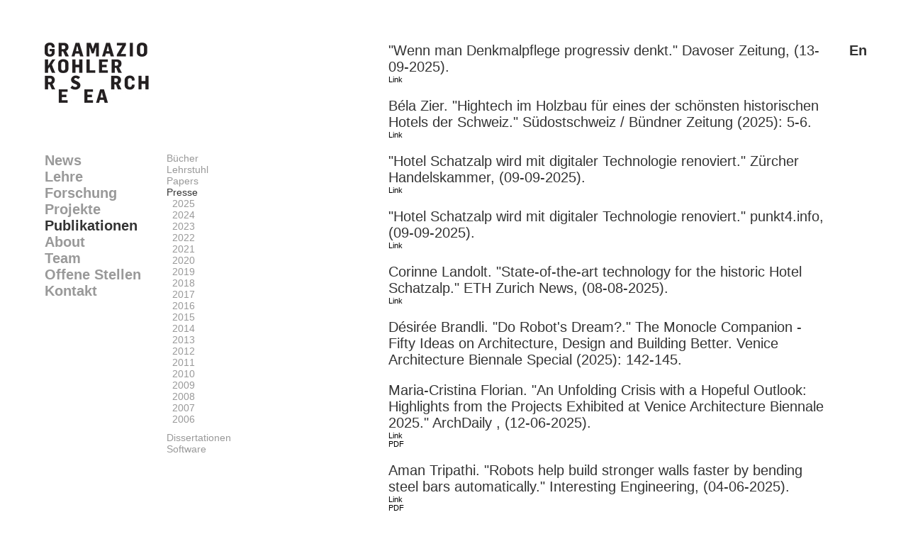

--- FILE ---
content_type: text/html; charset=UTF-8
request_url: https://dfab.arch.ethz.ch/web/d/publikationen/presse.html
body_size: 46438
content:

<!DOCTYPE HTML PUBLIC "-//W3C//DTD HTML 4.01 transitional//EN" "https://www.w3.org/TR/xhtml1/DTD/xhtml1-transitional.dtd">
<html xmlns="https://www.w3.org/1999/xhtml">
<head>
<!-- Google tag (gtag.js) -->
<script async src="https://www.googletagmanager.com/gtag/js?id=G-KVXTH5Q27F"></script>
<script>
window.dataLayer = window.dataLayer || [];
function gtag(){dataLayer.push(arguments);}
gtag('js', new Date());
gtag('config', 'G-KVXTH5Q27F');
</script>

<script language="JavaScript" type="text/javascript">
<!--
function validate(){
if ( ( document.emailForm.text.value == "" ) || ( document.emailForm.email.value.search("@") == -1 ) || ( document.emailForm.email.value.search("[.*]" ) == -1 ) ) {
alert( "Bitte vergewissern Sie sich, dass alles ausgefüllt ist." );
} else if ( ( document.emailForm.email.value.search(";") != -1 ) || ( document.emailForm.email.value.search(",") != -1 ) || ( document.emailForm.email.value.search(" ") != -1 ) ) {
alert( "Sie können nicht mehr als eine E-Mail Addresse eintragen." );
} else {
document.emailForm.action = "https://gramaziokohler.arch.ethz.ch/index.php?lang=d&this_page=publikationen&sendmail=1"
document.emailForm.submit();
}
}
//-->
</script>

<script>
function on(id) {
    document.getElementById("bibtex_overlay_" + id).style.display = "block";
}

function off(id) {
    document.getElementById("bibtex_overlay_" + id).style.display = "none";
}
</script>

<!-- compliance patch for microsoft browsers -->
<!--[if lt IE 7]>
<script src="https://dfab.arch.ethz.ch/webincludes/ie7-standard-p.js" type="text/javascript">
</script>
<![endif]-->
<link rel="stylesheet" href="https://dfab.arch.ethz.ch/web/includes/template_css.css" type="text/css"/>
<link rel="apple-touch-icon" sizes="57x57" href="https://dfab.arch.ethz.ch/web/images/favicons/apple-touch-icon-57x57.png">
<link rel="apple-touch-icon" sizes="114x114" href="https://dfab.arch.ethz.ch/web/images/favicons/apple-touch-icon-114x114.png">
<link rel="apple-touch-icon" sizes="72x72" href="https://dfab.arch.ethz.ch/web/images/favicons/apple-touch-icon-72x72.png">
<link rel="apple-touch-icon" sizes="144x144" href="https://dfab.arch.ethz.ch/web/images/favicons/apple-touch-icon-144x144.png">
<link rel="apple-touch-icon" sizes="60x60" href="https://dfab.arch.ethz.ch/web/images/favicons/apple-touch-icon-60x60.png">
<link rel="apple-touch-icon" sizes="120x120" href="https://dfab.arch.ethz.ch/web/images/favicons/apple-touch-icon-120x120.png">
<link rel="apple-touch-icon" sizes="76x76" href="https://dfab.arch.ethz.ch/web/images/favicons/apple-touch-icon-76x76.png">
<link rel="apple-touch-icon" sizes="152x152" href="https://dfab.arch.ethz.ch/web/images/favicons/apple-touch-icon-152x152.png">
<link rel="apple-touch-icon" sizes="180x180" href="https://dfab.arch.ethz.ch/web/images/favicons/apple-touch-icon-180x180.png">
<link rel="shortcut icon" href="https://dfab.arch.ethz.ch/web/images/favicons/favicon.ico">
<link rel="icon" type="image/png" href="https://dfab.arch.ethz.ch/web/images/favicons/favicon-192x192.png" sizes="192x192">
<link rel="icon" type="image/png" href="https://dfab.arch.ethz.ch/web/images/favicons/favicon-160x160.png" sizes="160x160">
<link rel="icon" type="image/png" href="https://dfab.arch.ethz.ch/web/images/favicons/favicon-96x96.png" sizes="96x96">
<link rel="icon" type="image/png" href="https://dfab.arch.ethz.ch/web/images/favicons/favicon-16x16.png" sizes="16x16">
<link rel="icon" type="image/png" href="https://dfab.arch.ethz.ch/web/images/favicons/favicon-32x32.png" sizes="32x32">
<meta name="msapplication-TileColor" content="#00aba9">
<meta name="msapplication-TileImage" content="https://dfab.arch.ethz.ch/web/images/favicons/mstile-144x144.png">
<meta name="msapplication-config" content="https://dfab.arch.ethz.ch/web/images/favicons/browserconfig.xml">
<script language="JavaScript" src="https://dfab.arch.ethz.ch/web/includes/popup.js" type="text/javascript">
</script>
<title>
Gramazio Kohler Research</title>
<meta name="description" content="ETH Zürich - Architektur und Digitale Fabrikation " />
<meta name="keywords" content="Architektur, Digitale, Fabrikation, Gramazio & Kohler, Gramazio&Kohler, Gramazio Kohler Research, Fabio Gramazio, Matthias Kohler, Gramazio, Kohler, Roboter" />
<meta name="robots" content="index, follow" />
</head>
<body bgcolor=#ffffff>

<table border=0 height=1114 cellpadding="0" cellspacing="0">
<tr height=60><td colspan=5></td></tr>
<tr>
<td width=55></td>
<td width=172 valign=top>
<table border=0 width=172 cellpadding="0" cellspacing="0">
<tr height=155 valign=top><td>
<a href=https://gramaziokohler.arch.ethz.ch/>
<img src="https://dfab.arch.ethz.ch/web/images/GKR_logo.jpg" width=147 alt="Gramazio Kohler Research" border=0>
</a>
</td></tr>
<tr><td>
<table width="100%" border="0" cellpadding="0" cellspacing="0">
<tr align="left"><td><a href="https://dfab.arch.ethz.ch/web/d/news/actualNews.html" id="inactive_menu">News</a></td></tr>
<tr align="left"><td><a href="https://dfab.arch.ethz.ch/web/d/lehre/index.html" id="inactive_menu">Lehre</a></td></tr>
<tr align="left"><td><a href="https://dfab.arch.ethz.ch/web/d/forschung/index.html" id="inactive_menu">Forschung</a></td></tr>
<tr align="left"><td><a href="https://dfab.arch.ethz.ch/web/d/projekte/index.html" id="inactive_menu">Projekte</a></td></tr>
<tr align="left"><td><a href="https://dfab.arch.ethz.ch/web/d/publikationen/books.html" id="active_menu">Publikationen</a></td></tr>
<tr align="left"><td><a href="https://dfab.arch.ethz.ch/web/d/about/index.html" id="inactive_menu">About</a></td></tr>
<tr align="left"><td><a href="https://dfab.arch.ethz.ch/web/d/team/index.html" id="inactive_menu">Team</a></td></tr>
<tr align="left"><td><a href="https://dfab.arch.ethz.ch/web/d/jobs/index.html" id="inactive_menu">Offene Stellen</a></td></tr>
<tr align="left"><td><a href="https://dfab.arch.ethz.ch/web/d/kontakt/index.html" id="inactive_menu">Kontakt</a></td></tr>
</table>
</td></tr>
</table>
</td>
<td width=313 valign=top>
<table border=0 width=313 cellpadding="0" cellspacing="0">
<tr height=155 valign=top align=right><td class=pressDownloadLink>
</td></tr>
<tr><td valign=top>
<table width="100%" border="0" cellpadding="0" cellspacing="0">
<tr><td>
<a href="https://dfab.arch.ethz.ch/web/d/publikationen/books.html" id="inactive_submenu">Bücher</a></td></tr>
<tr><td>
<a href="https://dfab.arch.ethz.ch/web/d/publikationen/lehrstuhl.html" id="inactive_submenu">Lehrstuhl</a></td></tr>
<tr><td>
<a href="https://dfab.arch.ethz.ch/web/d/publikationen/papers.html" id="inactive_submenu">Papers</a></td></tr>
<tr><td>
<a href="https://dfab.arch.ethz.ch/web/d/publikationen/presse.html" id="active_submenu">Presse</a></td></tr>
<tr><td>
<a href="https://dfab.arch.ethz.ch/web/d/publikationen/presse/2025.html" id="inactive_submenu">&nbsp;&nbsp;2025</a></td></tr>
<tr><td>
<a href="https://dfab.arch.ethz.ch/web/d/publikationen/presse/2024.html" id="inactive_submenu">&nbsp;&nbsp;2024</a></td></tr>
<tr><td>
<a href="https://dfab.arch.ethz.ch/web/d/publikationen/presse/2023.html" id="inactive_submenu">&nbsp;&nbsp;2023</a></td></tr>
<tr><td>
<a href="https://dfab.arch.ethz.ch/web/d/publikationen/presse/2022.html" id="inactive_submenu">&nbsp;&nbsp;2022</a></td></tr>
<tr><td>
<a href="https://dfab.arch.ethz.ch/web/d/publikationen/presse/2021.html" id="inactive_submenu">&nbsp;&nbsp;2021</a></td></tr>
<tr><td>
<a href="https://dfab.arch.ethz.ch/web/d/publikationen/presse/2020.html" id="inactive_submenu">&nbsp;&nbsp;2020</a></td></tr>
<tr><td>
<a href="https://dfab.arch.ethz.ch/web/d/publikationen/presse/2019.html" id="inactive_submenu">&nbsp;&nbsp;2019</a></td></tr>
<tr><td>
<a href="https://dfab.arch.ethz.ch/web/d/publikationen/presse/2018.html" id="inactive_submenu">&nbsp;&nbsp;2018</a></td></tr>
<tr><td>
<a href="https://dfab.arch.ethz.ch/web/d/publikationen/presse/2017.html" id="inactive_submenu">&nbsp;&nbsp;2017</a></td></tr>
<tr><td>
<a href="https://dfab.arch.ethz.ch/web/d/publikationen/presse/2016.html" id="inactive_submenu">&nbsp;&nbsp;2016</a></td></tr>
<tr><td>
<a href="https://dfab.arch.ethz.ch/web/d/publikationen/presse/2015.html" id="inactive_submenu">&nbsp;&nbsp;2015</a></td></tr>
<tr><td>
<a href="https://dfab.arch.ethz.ch/web/d/publikationen/presse/2014.html" id="inactive_submenu">&nbsp;&nbsp;2014</a></td></tr>
<tr><td>
<a href="https://dfab.arch.ethz.ch/web/d/publikationen/presse/2013.html" id="inactive_submenu">&nbsp;&nbsp;2013</a></td></tr>
<tr><td>
<a href="https://dfab.arch.ethz.ch/web/d/publikationen/presse/2012.html" id="inactive_submenu">&nbsp;&nbsp;2012</a></td></tr>
<tr><td>
<a href="https://dfab.arch.ethz.ch/web/d/publikationen/presse/2011.html" id="inactive_submenu">&nbsp;&nbsp;2011</a></td></tr>
<tr><td>
<a href="https://dfab.arch.ethz.ch/web/d/publikationen/presse/2010.html" id="inactive_submenu">&nbsp;&nbsp;2010</a></td></tr>
<tr><td>
<a href="https://dfab.arch.ethz.ch/web/d/publikationen/presse/2009.html" id="inactive_submenu">&nbsp;&nbsp;2009</a></td></tr>
<tr><td>
<a href="https://dfab.arch.ethz.ch/web/d/publikationen/presse/2008.html" id="inactive_submenu">&nbsp;&nbsp;2008</a></td></tr>
<tr><td>
<a href="https://dfab.arch.ethz.ch/web/d/publikationen/presse/2007.html" id="inactive_submenu">&nbsp;&nbsp;2007</a></td></tr>
<tr><td>
<a href="https://dfab.arch.ethz.ch/web/d/publikationen/presse/2006.html" id="inactive_submenu">&nbsp;&nbsp;2006</a></td></tr>
<tr height=10><td></td></tr>
<tr><td>
<a href="https://dfab.arch.ethz.ch/web/d/publikationen/dissertationen.html" id="inactive_submenu">Dissertationen</a></td></tr>
<tr><td>
<a href="https://dfab.arch.ethz.ch/web/d/publikationen/software.html" id="inactive_submenu">Software</a></td></tr>
</table>
</td></tr>
</table>
</td>
<td width=625 valign=top>
<table border=0 cellpadding="0" cellspacing="0" width=100%>
<tr height=><td colspan=3></td></tr>
<tr>
<td class="contentText" valign=top>
"Wenn man Denkmalpflege progressiv denkt." Davoser Zeitung, (13-09-2025).<br><a href=https://www.davoserzeitung.ch/graubuenden/5300-holzlatten-fuer-die-schatzalp-wenn-man-denkmalpflege-progressiv-denkt target=_new>Link</a>
</td>
</tr>
<tr height=20><td colspan=3></td></tr>
<tr>
<td class="contentText" valign=top>
Béla Zier. "Hightech im Holzbau für eines der schönsten historischen Hotels der Schweiz." Südostschweiz / Bündner Zeitung (2025): 5-6. <br><a href=https://www.suedostschweiz.ch/graubuenden/neue-ansicht-fuer-historisches-davoser-hotel-hightech-im-holzbau-fuer-eines-der-schoensten-historischen-hotels-der-schweiz target=_new>Link</a>
</td>
</tr>
<tr height=20><td colspan=3></td></tr>
<tr>
<td class="contentText" valign=top>
"Hotel Schatzalp wird mit digitaler Technologie renoviert." Zürcher Handelskammer, (09-09-2025).<br><a href=https://www.zhk.ch/de/wirtschaft-und-politik/news/hotel-schatzalp-wird-mit-digitaler-technologie-renoviert.html target=_new>Link</a>
</td>
</tr>
<tr height=20><td colspan=3></td></tr>
<tr>
<td class="contentText" valign=top>
"Hotel Schatzalp wird mit digitaler Technologie renoviert." punkt4.info, (09-09-2025).<br><a href=https://punkt4.info/nachrichten/detail/news/hotel-schatzalp-wird-mit-digitaler-technologie-renoviert/ target=_new>Link</a>
</td>
</tr>
<tr height=20><td colspan=3></td></tr>
<tr>
<td class="contentText" valign=top>
Corinne Landolt. "State-of-the-art technology for the historic Hotel Schatzalp." ETH Zurich News, (08-08-2025).<br><a href=https://ethz.ch/en/news-and-events/eth-news/news/2025/09/neuste-technologie-fuer-das-historische-hotel-schatzalp.html target=_new>Link</a>
</td>
</tr>
<tr height=20><td colspan=3></td></tr>
<tr>
<td class="contentText" valign=top>
Désirée Brandli. "Do Robot's Dream?." The Monocle Companion - Fifty Ideas on Architecture, Design and Building Better. Venice Architecture Biennale Special (2025): 142-145. </td>
</tr>
<tr height=20><td colspan=3></td></tr>
<tr>
<td class="contentText" valign=top>
Maria-Cristina Florian. "An Unfolding Crisis with a Hopeful Outlook: Highlights from the Projects Exhibited at Venice Architecture Biennale 2025." ArchDaily , (12-06-2025).<br><a href=https://www.archdaily.com/1031098/an-unfolding-crisis-with-a-hopeful-outlook-highlights-from-the-projects-exhibited-at-venice-architecture-biennale-2025 target=_new>Link</a>
<br><a href="https://www.gramaziokohler.com/data/publikationen/1874.pdf" target=_new>PDF</a>
</td>
</tr>
<tr height=20><td colspan=3></td></tr>
<tr>
<td class="contentText" valign=top>
Aman Tripathi. "Robots help build stronger walls faster by bending steel bars automatically." Interesting Engineering, (04-06-2025).<br><a href=https://interestingengineering.com/photo-story/advanced-robotics-crafts-intricate-concrete-forms target=_new>Link</a>
<br><a href="https://www.gramaziokohler.com/data/publikationen/1873.pdf" target=_new>PDF</a>
</td>
</tr>
<tr height=20><td colspan=3></td></tr>
<tr>
<td class="contentText" valign=top>
Andres Herzog. "Robots assemble reinforcing steel." ETH Zurich News, (03-06-2025).<br><a href=https://ethz.ch/en/news-and-events/eth-news/news/2025/06/eth-spin-off-mesh-automates-reinforcement-work.html target=_new>Link</a>
<br><a href="https://www.gramaziokohler.com/data/publikationen/1872.pdf" target=_new>PDF</a>
</td>
</tr>
<tr height=20><td colspan=3></td></tr>
<tr>
<td class="contentText" valign=top>
 Isha Chaudhary. "Swiss Innovation Behind the Scenes at Venice Architecture Biennale 2025." Parametric Architecture, (22-05-2025).<br><a href=https://parametric-architecture.com/swiss-innovation-venice-biennale-2025/ target=_new>Link</a>
<br><a href="https://www.gramaziokohler.com/data/publikationen/1870.pdf" target=_new>PDF</a>
</td>
</tr>
<tr height=20><td colspan=3></td></tr>
<tr>
<td class="contentText" valign=top>
Amy Peacock. "Five robots putting the tech in Carlo Ratti's architecture biennale." Dezeen, (13-05-2025).<br><a href=https://www.dezeen.com/2025/05/13/robots-venice-architecture-biennale-carlo-ratti/ target=_new>Link</a>
<br><a href="https://www.gramaziokohler.com/data/publikationen/1868.pdf" target=_new>PDF</a>
</td>
</tr>
<tr height=20><td colspan=3></td></tr>
<tr>
<td class="contentText" valign=top>
Hubertus Adam. "Architektonische Geisterbahn in die Zukunft." Neue Zürcher Zeitung, (13. May 2025): 30. <br><a href="https://www.gramaziokohler.com/data/publikationen/1871.pdf" target=_new>PDF</a>
</td>
</tr>
<tr height=20><td colspan=3></td></tr>
<tr>
<td class="contentText" valign=top>
Marcel Bächtiger, Hochparterre. "Biennale-Countdown 2: A Robot's Dream." Hochparterre, (05-05-2025).<br><a href=https://www.hochparterre.ch/nachrichten/architektur/biennale-countdown-2-a-robots-dream# target=_new>Link</a>
<br><a href="https://www.gramaziokohler.com/data/publikationen/1867.pdf" target=_new>PDF</a>
</td>
</tr>
<tr height=20><td colspan=3></td></tr>
<tr>
<td class="contentText" valign=top>
"Biennale di Venezia 2025: Ance con Fondamentale supporter del progetto speciale Construction Futures." Ance - Associazione Nazionale Costruttori Edili, (07-04-2025).<br><a href=https://ance.it/2025/05/biennale-di-venezia-2025-ance-con-fondamentale-supporter-del-progetto-speciale-construction-futures/ target=_new>Link</a>
<br><a href="https://www.gramaziokohler.com/data/publikationen/1869.pdf" target=_new>PDF</a>
</td>
</tr>
<tr height=20><td colspan=3></td></tr>
<tr>
<td class="contentText" valign=top>
Matthias Kohler, Fabio Gramazio, Lauren Vasey. "The evolutions of robotic earth-based construction." Domus 2025 (2025): 26-29. <br><a href="https://www.gramaziokohler.com/data/publikationen/1865.pdf" target=_new>PDF</a>
</td>
</tr>
<tr height=20><td colspan=3></td></tr>
<tr>
<td class="contentText" valign=top>
Dominik Landwehr. "Digital entwickelt, mithilfe von Robotern gebaut: Das «Voxelnest» von Disentis." Swissinfo.ch, (17-12-2024).<br><a href=https://www.swissinfo.ch/ger/kultur/digital-entwickelt-mithilfe-von-robotern-gebaut-das-voxelnest-von-disentis/88268151?utm_source=multiple&utm_campaign=swi-rss&utm_medium=rss&utm_content=o target=_new>Link</a>
<br><a href="https://www.gramaziokohler.com/data/publikationen/1859.pdf" target=_new>PDF</a>
</td>
</tr>
<tr height=20><td colspan=3></td></tr>
<tr>
<td class="contentText" valign=top>
Rupendra Brahambhatt. "“Impact printing” is a cement-free alternative to 3D-printed structures." Ars Technica, (29-10-2024).<br><a href=https://arstechnica.com/science/2024/10/impact-printing-is-a-cement-free-alternative-to-3d-printed-structures/ target=_new>Link</a>
<br><a href="https://www.gramaziokohler.com/data/publikationen/1856.pdf" target=_new>PDF</a>
</td>
</tr>
<tr height=20><td colspan=3></td></tr>
<tr>
<td class="contentText" valign=top>
Josh Niland. "ETH Zurich researchers develop robotic process for impact printing earth materials." Archinect.com, (23-09-2024).<br><a href=https://archinect.com/news/article/150447634/eth-zurich-researchers-develop-robotic-process-for-impact-printing-earth-materials target=_new>Link</a>
<br><a href="https://www.gramaziokohler.com/data/publikationen/1857.pdf" target=_new>PDF</a>
</td>
</tr>
<tr height=20><td colspan=3></td></tr>
<tr>
<td class="contentText" valign=top>
Andres Herzog. "Humans and robots build a wooden tower in Disentis/Mustér." ETH Zurich D-ARCH News, (13-09-2024).<br><a href=https://arch.ethz.ch/en/news-und-veranstaltungen/news-kanal/2024/09/how-humans-and-robots-built-a-wooden-tower-in-disentismustr.html target=_new>Link</a>
<br><a href="https://www.gramaziokohler.com/data/publikationen/1852.pdf" target=_new>PDF</a>
</td>
</tr>
<tr height=20><td colspan=3></td></tr>
<tr>
<td class="contentText" valign=top>
Davide Sher. "L’ETH di Zurigo presenta un metodo di AM robotica per l’edilizia sostenibile." VoxelMatters.com, (11-09-2024).<br><a href=https://www.voxelmatters.com/it/leth-di-zurigo-presenta-un-metodo-di-am-robotica-per-ledilizia-sostenibile/ target=_new>Link</a>
<br><a href="https://www.gramaziokohler.com/data/publikationen/1858.pdf" target=_new>PDF</a>
</td>
</tr>
<tr height=20><td colspan=3></td></tr>
<tr>
<td class="contentText" valign=top>
Michael Walther. "Printing with earth-based materials." ETH Zurich News, (10-09-2024).<br><a href=https://ethz.ch/en/news-and-events/eth-news/news/2024/09/shooting-not-printing-new-robotic-building-method.html target=_new>Link</a>
<br><a href="https://www.gramaziokohler.com/data/publikationen/1851.pdf" target=_new>PDF</a>
</td>
</tr>
<tr height=20><td colspan=3></td></tr>
<tr>
<td class="contentText" valign=top>
Evan Ackerman. "Printing with Earth-Based Materials." IEEE Spectrum, (13-08-2024).<br><a href=https://spectrum.ieee.org/video-friday-robot-legs target=_new>Link</a>
</td>
</tr>
<tr height=20><td colspan=3></td></tr>
<tr>
<td class="contentText" valign=top>
Steffen Gnam. "Formenvokabular der Empathie." Frankfurter Allgemeine Zeitung - FAZ, (8. May 2024): 3. <br><a href=https://www.faz.net/aktuell/wissen/geist-soziales/japanische-architektur-formenvokabular-der-empathie-19702707.html target=_new>Link</a>
<br><a href="https://www.gramaziokohler.com/data/publikationen/1845.pdf" target=_new>PDF</a>
</td>
</tr>
<tr height=20><td colspan=3></td></tr>
<tr>
<td class="contentText" valign=top>
Rachael Pasini. "Stone walls make a comeback with an autonomous hydraulic excavator." www.mobilehydraulictips.com, (02-02-2024).<br><a href=https://www.mobilehydraulictips.com/stone-walls-make-a-comeback-with-an-autonomous-hydraulic-excavator/ target=_new>Link</a>
<br><a href="https://www.gramaziokohler.com/data/publikationen/1839.pdf" target=_new>PDF</a>
</td>
</tr>
<tr height=20><td colspan=3></td></tr>
<tr>
<td class="contentText" valign=top>
Nolan Beilstein. "Autonomous Excavator Builds Dry Stone Wall." Thomasnet.com, (08-01-2024).<br><a href=https://www.thomasnet.com/insights/autonomous-excavator-builds-dry-stone-wall/ target=_new>Link</a>
</td>
</tr>
<tr height=20><td colspan=3></td></tr>
<tr>
<td class="contentText" valign=top>
Simone Schwab, Fabio Gramazio. "Bauen der Zukunft." H2O. Das Kundenmagazin von Laufen 2024 (2024): 14-19. <br><a href="https://www.gramaziokohler.com/data/publikationen/1840.pdf" target=_new>PDF</a>
</td>
</tr>
<tr height=20><td colspan=3></td></tr>
<tr>
<td class="contentText" valign=top>
"Autonomous Excavator Constructs 6-Metre-High Dry-Stone Wall Robotics & Automation News." Menafn.com, (27-12-2023).<br><a href=https://menafn.com/1107662309/Autonomous-Excavator-Constructs-6-Metre-High-Dry-Stone-Wall-Robotics-Automation-News target=_new>Link</a>
</td>
</tr>
<tr height=20><td colspan=3></td></tr>
<tr>
<td class="contentText" valign=top>
Stephanie Hegelbach. "Musiklabor Clay Rotunda in Bern. Robotgefertigte Lehmstruktur." Baunetz Wissen, (08-12-2023).<br><a href=https://www.baunetzwissen.de/nachhaltig-bauen/objekte/kultur-freizeit/musiklabor-clay-rotunda-in-bern-8316231 target=_new>Link</a>
<br><a href="https://www.gramaziokohler.com/data/publikationen/1780.pdf" target=_new>PDF</a>
</td>
</tr>
<tr height=20><td colspan=3></td></tr>
<tr>
<td class="contentText" valign=top>
Kim Förster. "A Gray Castle." E-Flux, (01-12-2023).<br><a href=https://www.e-flux.com/architecture/accumulation/576407/a-gray-castle/ target=_new>Link</a>
</td>
</tr>
<tr height=20><td colspan=3></td></tr>
<tr>
<td class="contentText" valign=top>
Rebecca Stegmann. "Frisch erforscht. Wetten, dass...ein Bagger autonom arbeiten kann?." Die Zeit (Schweiz Ausgabe), (30. November 2023): <br><a href="https://www.gramaziokohler.com/data/publikationen/1813.pdf" target=_new>PDF</a>
</td>
</tr>
<tr height=20><td colspan=3></td></tr>
<tr>
<td class="contentText" valign=top>
Paula Pintos. "Circularity Park / Gramazio Kohler Research + Robotic Systems Lab + Chair of Landscape Architecture, ETH Zürich." ArchDaily, (30-11-2023).<br><a href=https://www.archdaily.com/1010430/circularity-park-gramazio-kohler-research-plus-robotic-systems-lab-plus-chair-of-landscape-architecture-eth-zurich target=_new>Link</a>
</td>
</tr>
<tr height=20><td colspan=3></td></tr>
<tr>
<td class="contentText" valign=top>
Stephen J.Eskilson. Digital Design. Princeton University Press, 2023.</td>
</tr>
<tr height=20><td colspan=3></td></tr>
<tr>
<td class="contentText" valign=top>
Hellmuth Nordwig, Jörn Sawatzki. "Autonome Bagger - Lösung für Fachkräftemangel am Bau?." BR24 Wissen kompakt, (29-11-2023).<br><a href="https://www.gramaziokohler.com/data/publikationen/1814.pdf" target=_new>PDF</a>
</td>
</tr>
<tr height=20><td colspan=3></td></tr>
<tr>
<td class="contentText" valign=top>
"Autonomer Bagger errichtet selbst eine Mauer. Maschine erstellt dafür 3D-Karte der Baustelle." Die Welt, (28. November 2023): <br><a href="https://www.gramaziokohler.com/data/publikationen/1815.pdf" target=_new>PDF</a>
</td>
</tr>
<tr height=20><td colspan=3></td></tr>
<tr>
<td class="contentText" valign=top>
ETH Roboterbagger baut selbständig umweltfreundliche Mauern. SRF 4 News, Radio. 2023.<br><a href=https://www.srf.ch/radio-srf-4-news target=_new>Link</a>
<br><a href="https://www.gramaziokohler.com/data/publikationen/1816.pdf" target=_new>PDF</a>
</td>
</tr>
<tr height=20><td colspan=3></td></tr>
<tr>
<td class="contentText" valign=top>
ETH-Bagger baut Mauer ohne menschliche Hilfe. TeleZüri, ZüriNews, Film. 2023.<br><a href="https://www.gramaziokohler.com/data/publikationen/1817.pdf" target=_new>PDF</a>
</td>
</tr>
<tr height=20><td colspan=3></td></tr>
<tr>
<td class="contentText" valign=top>
Ellen Phiddian. "Autonomous robot builds a giant wall." Cosmos Magazine, (27-11-2023).<br><a href=https://cosmosmagazine.com/science/biology/wymhm-babies-excavators/ target=_new>Link</a>
</td>
</tr>
<tr height=20><td colspan=3></td></tr>
<tr>
<td class="contentText" valign=top>
ETH entwickelt Bagger ohne Baggerführer. TeleZüri, 2023.<br><a href="https://www.gramaziokohler.com/data/publikationen/1805.pdf" target=_new>PDF</a>
</td>
</tr>
<tr height=20><td colspan=3></td></tr>
<tr>
<td class="contentText" valign=top>
"Autonomous excavator constructs a 6-meterhigh dry-stone wall." Techxplorer, (23-11-2023).<br><a href=https://techxplore.com/news/2023-11-autonomous-excavator-meter-high-dry-stone-wall.html target=_new>Link</a>
<br><a href="https://www.gramaziokohler.com/data/publikationen/1806.pdf" target=_new>PDF</a>
</td>
</tr>
<tr height=20><td colspan=3></td></tr>
<tr>
<td class="contentText" valign=top>
"Zürcher Roboter-Bagger baut selbständig umweltfreundliche Mauer." Swissinfo.ch, (23-11-2023).<br><a href=https://www.swissinfo.ch/ger/zuercher-roboter-bagger-baut-selbstaendig-umweltfreundliche-mauern/49002276 target=_new>Link</a>
<br><a href="https://www.gramaziokohler.com/data/publikationen/1807.pdf" target=_new>PDF</a>
</td>
</tr>
<tr height=20><td colspan=3></td></tr>
<tr>
<td class="contentText" valign=top>
"Construction robot builds massive stone walls on itsown." New Scientists, (23-11-2023).<br><a href=https://www.newscientist.com/article/2404382-construction-robot-builds-massive-stone-walls-on-its-own/ target=_new>Link</a>
<br><a href="https://www.gramaziokohler.com/data/publikationen/1808.pdf" target=_new>PDF</a>
</td>
</tr>
<tr height=20><td colspan=3></td></tr>
<tr>
<td class="contentText" valign=top>
"EPFZ: une pelleteuse robotisée construit desmurs en pierres sèches en solo." Le Nouvelliste, (23-11-2023).<br><a href=https://www.lenouvelliste.ch/suisse/epfz-une-pelleteuse-robotisee-construit-des-murs-en-pierres-seches-1342671 target=_new>Link</a>
<br><a href="https://www.gramaziokohler.com/data/publikationen/1809.pdf" target=_new>PDF</a>
</td>
</tr>
<tr height=20><td colspan=3></td></tr>
<tr>
<td class="contentText" valign=top>
"Roboter-Bagger baut 65 Meter lange und 6 Meter hohe Mauer." Heise Online, (23-11-2023).<br><a href=https://www.heise.de/news/ETH-Autonomer-Bagger-baut-selbststaendig-6-Meter-hohe-Mauer-9537073.html target=_new>Link</a>
<br><a href="https://www.gramaziokohler.com/data/publikationen/1810.pdf" target=_new>PDF</a>
</td>
</tr>
<tr height=20><td colspan=3></td></tr>
<tr>
<td class="contentText" valign=top>
"ETH-Forscher lassen autonomen Bagger Trockensteinmauerbauen." BauBlatt, (23-11-2023).<br><a href=https://www.baublatt.ch/baupraxis/eth-forscher-lassen-autonomen-bagger-trockensteinmauer-bauen-35160 target=_new>Link</a>
<br><a href="https://www.gramaziokohler.com/data/publikationen/1811.pdf" target=_new>PDF</a>
</td>
</tr>
<tr height=20><td colspan=3></td></tr>
<tr>
<td class="contentText" valign=top>
Katja Löffler, Chris van Uffelen. "Ein NEST für Forscher - Reallabor für das Bauen der Zukunft.." Cradle Sustainable Design: Architektur. Bauen. Wohnen. (2023): <br><a href="https://www.gramaziokohler.com/data/publikationen/1804.pdf" target=_new>PDF</a>
</td>
</tr>
<tr height=20><td colspan=3></td></tr>
<tr>
<td class="contentText" valign=top>
"Semiramis: Vertical gardens built with AI and robots." Tecture Mag, (23-10-2023).<br><a href=https://mag.tecture.jp/culture/20231023-semiramis/ target=_new>Link</a>
<br><a href="https://www.gramaziokohler.com/data/publikationen/1784.pdf" target=_new>PDF</a>
</td>
</tr>
<tr height=20><td colspan=3></td></tr>
<tr>
<td class="contentText" valign=top>
"Semiramis Installation." Neue Schweizer Zeitung, (10-10-2023).<br><a href=https://www.neueschweizerzeitung.ch/semiramis-installation-gramazio-research-kohler-eth-zuerich-mueller-elian-landschaftsarchitekten-timbatec-timber-construction-engineers-switzerland-urban-assets-zug-ag/ target=_new>Link</a>
</td>
</tr>
<tr height=20><td colspan=3></td></tr>
<tr>
<td class="contentText" valign=top>
Paula Pintos. "Semiramis Installation." ArchDaily, (05-10-2023).<br><a href=https://www.archdaily.com/1007754/semiramis-installation-gramazio-kohler-research-plus-eth-zurich?utm_source=offices&utm_medium=email&utm_campaign=just-published target=_new>Link</a>
</td>
</tr>
<tr height=20><td colspan=3></td></tr>
<tr>
<td class="contentText" valign=top>
PA Editorial team. "Semiramis, An Installation Designed With AI By Gramazio Kohler Research." Parametric Architecture, (05-10-2023).<br><a href=https://parametric-architecture.com/semiramis-an-installation-designed-with-ai-by-gramazio-kohler-research/ target=_new>Link</a>
</td>
</tr>
<tr height=20><td colspan=3></td></tr>
<tr>
<td class="contentText" valign=top>
"ETH zurich completes 'semiramis' hanging garden, built with the help of robots." Designboom.com, (05-10-2023).<br><a href=https://www.designboom.com/design/eth-zurich-semiramis-zug-switzerland-hanging-garden-robots-10-05-2023/ target=_new>Link</a>
</td>
</tr>
<tr height=20><td colspan=3></td></tr>
<tr>
<td class="contentText" valign=top>
Viktoriya Yeretska. "Grundstein Additiven Prototypings ." Archithese 2, 2023 (2023): 74-77. <br><a href="https://www.gramaziokohler.com/data/publikationen/1781.pdf" target=_new>PDF</a>
</td>
</tr>
<tr height=20><td colspan=3></td></tr>
<tr>
<td class="contentText" valign=top>
Jacqueline Pauli, Hannes Mayer, Clementine Hegner van Rooden, Tibor Joanelly. "Struktur und Nachhaltigkeit. Das Tragwerk aus einer ökologischen Perspektive." Werk, Bauen+Wohnen 2023 (2023): 26-27. <br><a href=https://www.wbw.ch/de/heft/archiv/oekologische-strukturen.html?search_term=hannes%20mayer target=_new>Link</a>
</td>
</tr>
<tr height=20><td colspan=3></td></tr>
<tr>
<td class="contentText" valign=top>
"The Big Shift - How To Design Change." Frame Issue 151, Spring 2023 (2023): <br><a href=https://www.frameweb.com/magazines target=_new>Link</a>
<br><a href="https://www.gramaziokohler.com/data/publikationen/1764.pdf" target=_new>PDF</a>
</td>
</tr>
<tr height=20><td colspan=3></td></tr>
<tr>
<td class="contentText" valign=top>
"Clay Rotunda, Free-Standing Earth-Based Cylindrical Structure By Gramazio Kohler Research." Parametric Architecture, (03-04-2023).<br><a href=https://parametric-architecture.com/clay-rotunda-free-standing-earth-based-cylindrical-structure-by-gramazio-kohler-research/ target=_new>Link</a>
</td>
</tr>
<tr height=20><td colspan=3></td></tr>
<tr>
<td class="contentText" valign=top>
 Joseph P. Sgambati. "Could 3D-Printed Formwork Revolutionize Sustainable Construction?." Metropolis, (02-03-2023).<br><a href=https://metropolismag.com/projects/gramazio-kohler-research-3d-printed-concrete-formwork/ target=_new>Link</a>
</td>
</tr>
<tr height=20><td colspan=3></td></tr>
<tr>
<td class="contentText" valign=top>
Hubertus Adam. "Weinbauern und Architekten verbindet mehr, als man denkt." Neue Zürcher Zeitung, (18. February 2023): 1-7. <br><a href="https://www.gramaziokohler.com/data/publikationen/1759.pdf" target=_new>PDF</a>
</td>
</tr>
<tr height=20><td colspan=3></td></tr>
<tr>
<td class="contentText" valign=top>
"CantiBox, A Robotically Assembled Structure By Gramazio Kohler Research." Parametric Architecture, (14-02-2023).<br><a href=https://parametric-architecture.com/cantibox-a-robotically-assembled-structure-by-gramazio-kohler-research/ target=_new>Link</a>
</td>
</tr>
<tr height=20><td colspan=3></td></tr>
<tr>
<td class="contentText" valign=top>
"6 Questions for Ars Electronica’s Gerfried Stocker on Merging Art With Technology Solutions to Drive Social Transformations." ArtNet , (13-02-2023).<br><a href=https://news.artnet.com/buyers-guide/6-questions-for-gerfried-stocker-starts-prize-2253235 target=_new>Link</a>
</td>
</tr>
<tr height=20><td colspan=3></td></tr>
<tr>
<td class="contentText" valign=top>
Fabio Minutoli, Giovanni Francesco Russo. "NEST struttura polivalente flessibile / NEST Multi-functional Flexible Structure." Building architecture between sustainability and innovation 489, 2023 (2023): 10. <br><a href=https://www.lindustriadellecostruzioni.it/en/riviste/building-architecture-between-sustainability-and-innovation-2/ target=_new>Link</a>
<br><a href="https://www.gramaziokohler.com/data/publikationen/1761.pdf" target=_new>PDF</a>
</td>
</tr>
<tr height=20><td colspan=3></td></tr>
<tr>
<td class="contentText" valign=top>
"3D-Printed Panels By Gramazio Kohler Research Merging Acoustics With Aesthetics." Parametric Architecture, (26-01-2023).<br><a href=https://parametric-architecture.com/3d-printed-panels-by-gramazio-kohler-research-merging-acoustics-with-aesthetics/ target=_new>Link</a>
</td>
</tr>
<tr height=20><td colspan=3></td></tr>
<tr>
<td class="contentText" valign=top>
Oliver Herwig. "KI-optimierte Pflanzenskulptur. Semiramis von Gramazio Kohler Research, ETH Zurich." Detail, (19-01-2023).<br><a href=https://www.detail.de/de/de_de/semiramis-von-gramazio-kohler-research target=_new>Link</a>
</td>
</tr>
<tr height=20><td colspan=3></td></tr>
<tr>
<td class="contentText" valign=top>
"Motion Autos Art & Architecture - Sala 7 Futuro y Diseño." www.zonamovilidad.es, (16-01-2023).<br><a href=https://www.zonamovilidad.es/motion-autos-art-architecture-sala-7-futuro-y-diseno target=_new>Link</a>
</td>
</tr>
<tr height=20><td colspan=3></td></tr>
<tr>
<td class="contentText" valign=top>
"Alvenaria robótica: Fachadas de tijolos incrivelmente curvas feitas por braço robótico." www.stylourbano.com.br, (07-01-2023).<br><a href=https://www.stylourbano.com.br/alvenaria-robotica-fachadas-de-tijolos-incrivelmente-curvas-feitas-por-braco-robotico/ target=_new>Link</a>
</td>
</tr>
<tr height=20><td colspan=3></td></tr>
<tr>
<td class="contentText" valign=top>
Beat Weiss. "Semiramis - Symbol für die Verbindung von Hightech und Natur." News by TCZ 2022 (2022): 1-2. <br><a href="https://www.gramaziokohler.com/data/publikationen/1730.pdf" target=_new>PDF</a>
</td>
</tr>
<tr height=20><td colspan=3></td></tr>
<tr>
<td class="contentText" valign=top>
"Hello, Robot. Design zwischen Mensch und Maschine." Artinside, 2022 (8. October 2022): 14. <br><a href="https://www.gramaziokohler.com/data/publikationen/1749.pdf" target=_new>PDF</a>
</td>
</tr>
<tr height=20><td colspan=3></td></tr>
<tr>
<td class="contentText" valign=top>
Myrto Katsikopoulou . "ETH zurich explores digital design + robotic 3D printing in concrete 'eggshell pavilion." Designboom.com, (05-10-2022).<br><a href=https://www.designboom.com/architecture/eth-zurich-gramazio-kohler-digital-design-robotic-3d-printing-eggshell-pavilion-10-05-2022/ target=_new>Link</a>
</td>
</tr>
<tr height=20><td colspan=3></td></tr>
<tr>
<td class="contentText" valign=top>
Andreas Herzog. "Eierschalendünn." (05-10-2022).<br><a href=https://www.hochparterre.ch/nachrichten/architektur/eierschalenduenn target=_new>Link</a>
</td>
</tr>
<tr height=20><td colspan=3></td></tr>
<tr>
<td class="contentText" valign=top>
Niall Patrick Walsh. "ETH Zurich students and researchers build prototype 3D printed 'eggshell pavilion'." Archinect.com, (03-10-2022).<br><a href=https://archinect.com/news/article/150325687/eth-zurich-students-and-researchers-build-prototype-3d-printed-eggshell-pavilion target=_new>Link</a>
</td>
</tr>
<tr height=20><td colspan=3></td></tr>
<tr>
<td class="contentText" valign=top>
Daniel Meierhans / ETH News. "Autonome virtuelle Menschen. ETH-Forschende hauchen Videopixeln Lebendigkeit ein." www.it-markt.ch, (03-10-2022).<br><a href=https://www.it-markt.ch/news/2022-10-03/eth-forschende-hauchen-videopixeln-lebendigkeit-ein target=_new>Link</a>
</td>
</tr>
<tr height=20><td colspan=3></td></tr>
<tr>
<td class="contentText" valign=top>
"'hello, robot' returns to VITRA design museum with an expanded set of questions." Designboom.com, (27-09-2022).<br><a href=https://www.designboom.com/design/hello-robot-design-between-human-and-machine-vitra-design-museum-09-27-2022/ target=_new>Link</a>
</td>
</tr>
<tr height=20><td colspan=3></td></tr>
<tr>
<td class="contentText" valign=top>
"Vertikaler Lebensraum." ETH Zürich Globe 3, 2022 Energie mit Zukunft (2022): 8,9. <br><a href="https://www.gramaziokohler.com/data/publikationen/1726.pdf" target=_new>PDF</a>
</td>
</tr>
<tr height=20><td colspan=3></td></tr>
<tr>
<td class="contentText" valign=top>
"Three Types Of Robots In Construction And Manufacturing For Multiple Tasks." Parametric Architecture, (31-08-2022).<br><a href=https://parametric-architecture.com/three-types-of-robots-in-construction-and-manufacturing-for-multiple-tasks/ target=_new>Link</a>
</td>
</tr>
<tr height=20><td colspan=3></td></tr>
<tr>
<td class="contentText" valign=top>
Andreas Herzog. "Gestapelte Bäume." Hochparterre, (29-07-2022).<br><a href=https://www.hochparterre.ch/nachrichten/architektur/blog/post/detail/gestapelte-baeume target=_new>Link</a>
<br><a href="https://www.gramaziokohler.com/data/publikationen/1724.pdf" target=_new>PDF</a>
</td>
</tr>
<tr height=20><td colspan=3></td></tr>
<tr>
<td class="contentText" valign=top>
Raphael Zeman. "Sagenhafte Skulptur vereint Mensch, Maschine und Natur." Holzbau Austria 4, 2022 (2022): 22-25. <br><a href="https://www.gramaziokohler.com/data/publikationen/1731.pdf" target=_new>PDF</a>
</td>
</tr>
<tr height=20><td colspan=3></td></tr>
<tr>
<td class="contentText" valign=top>
Jørg Himmelreich. "Mauern mithilfe von Augmented Reality - Mensch-Maschinen Kooperation." BauDocumentation, Arc Mag 2, 2022 (2022): 24-27. <br><a href="https://www.gramaziokohler.com/data/publikationen/1715.pdf" target=_new>PDF</a>
</td>
</tr>
<tr height=20><td colspan=3></td></tr>
<tr>
<td class="contentText" valign=top>
Fabienne Sigrist. "Semiramis - Roboter bauen neue hängende Gärten." Polyscope 2022 (2022): 30-31. <br><a href="https://www.gramaziokohler.com/data/publikationen/1710.pdf" target=_new>PDF</a>
</td>
</tr>
<tr height=20><td colspan=3></td></tr>
<tr>
<td class="contentText" valign=top>
Natalia Mavridou, Georgios A. Panetsos, Nikos Soulis, Thanassis Manis. "Augmented Bricklaying." DOMÉS 158, 2021 DOMÉS (2021): 70-79. <br><a href="https://www.gramaziokohler.com/data/publikationen/1725.pdf" target=_new>PDF</a>
</td>
</tr>
<tr height=20><td colspan=3></td></tr>
<tr>
<td class="contentText" valign=top>
Die hängenden Gärten der ETH Zürich, SRF 1, Schweiz Aktuell, Film. 2021.<br><a href=https://avenue.argusdatainsights.ch/Article/AvenueClip?avenueGUID=7596220d325a44aab7109c091a9ad041&aboNrIntern=1086740&herkunftOriginalId=82710539&dateitypId=6 target=_new>Link</a>
</td>
</tr>
<tr height=20><td colspan=3></td></tr>
<tr>
<td class="contentText" valign=top>
Michael Merz. "Ein High-Fidelity-Auditorium aus Lehm." Immobilia Dezember, 2021 (2021): 26-27. <br><a href="https://www.gramaziokohler.com/data/publikationen/1709.pdf" target=_new>PDF</a>
</td>
</tr>
<tr height=20><td colspan=3></td></tr>
<tr>
<td class="contentText" valign=top>
"Bauen mit autonomen Robotern." Gemeinsam. Eberhard 2021 (2021): 28,29. </td>
</tr>
<tr height=20><td colspan=3></td></tr>
<tr>
<td class="contentText" valign=top>
"Clay Rotunda / Gramazio Kohler Research." ArchDaily China, (30-11-2021).<br><a href=https://www.archdaily.cn/cn/994859/nian-tu-yuan-ting-gramazio-kohler-research target=_new>Link</a>
</td>
</tr>
<tr height=20><td colspan=3></td></tr>
<tr>
<td class="contentText" valign=top>
Roboter bauen Pflanzengarten, Radio SRF 2 KULTUR, Nachrichten 12.00, Wissenschaftsmagazin SA, Ton. 2021.<br><a href=https://avenue.argusdatainsights.ch/Article/AvenueClip?avenueGUID=7596220d325a44aab7109c091a9ad041&aboNrIntern=1086740&herkunftOriginalId=82604368&dateitypId=4 target=_new>Link</a>
</td>
</tr>
<tr height=20><td colspan=3></td></tr>
<tr>
<td class="contentText" valign=top>
Dorothee Vögeli. "ETH entwickelt mit künstlicher Intelligenz ein Pflanzenhochhaus." Neue Zürcher Zeitung, 2021 (24. November 2021): 11. <br><a href="https://www.gramaziokohler.com/data/publikationen/1713.pdf" target=_new>PDF</a>
</td>
</tr>
<tr height=20><td colspan=3></td></tr>
<tr>
<td class="contentText" valign=top>
Lea Zeitoun. "ETH zurich is building a 22.5- meter-tall, sculptural hanging garden with the help of robots ‘semiramis’ by eth zurich combines ai and robotic assistance assisted by artificial." Designboom.com, (24-11-2021).<br><a href=https://www.designboom.com/art/eth-zurich-semiramis-hanging-garden-robotic-manufacturing-11-24-2021/ target=_new>Link</a>
</td>
</tr>
<tr height=20><td colspan=3></td></tr>
<tr>
<td class="contentText" valign=top>
Archello. "Clay Rotunda." Archello.com, (29-07-2021).<br><a href=https://archello.com/project/clay-rotunda target=_new>Link</a>
</td>
</tr>
<tr height=20><td colspan=3></td></tr>
<tr>
<td class="contentText" valign=top>
ArchDaily.com, Paula Pintos. "Clay Rotunda." ArchDaily.com, (13-07-2021).<br><a href=https://www.archdaily.com/964980/clay-rotunda-gramazio-kohler-research?utm_source=offices&utm_medium=email&utm_campaign=just-published target=_new>Link</a>
</td>
</tr>
<tr height=20><td colspan=3></td></tr>
<tr>
<td class="contentText" valign=top>
designboom.com, Kat Barandy. "Custom robot by gramazio kohler builds undulating rotunda with 30,000 soft clay bricks." Designboom.com, (06-07-2021).<br><a href=https://www.designboom.com/architecture/gramazio-kohler-research-undulating-clay-rotunda-soft-bricks-musiclab-bern-switzerland-07-06-2021/ target=_new>Link</a>
</td>
</tr>
<tr height=20><td colspan=3></td></tr>
<tr>
<td class="contentText" valign=top>
Jorg Himmelreich. "Die papierlose Baustelle." architektur.aktuell No.496,497, 2021 Prefab & Mechanization (2021): 20-21. <br><a href=https://www.architektur-aktuell.at/news/die-papierlose-baustelle target=_new>Link</a>
<br><a href="https://www.gramaziokohler.com/data/publikationen/1742.pdf" target=_new>PDF</a>
</td>
</tr>
<tr height=20><td colspan=3></td></tr>
<tr>
<td class="contentText" valign=top>
"Future Tree: 3D Printed Stacked Canopy By Gramazio Kohler Research – ETH Zurich." Parametric Architecture, (21-06-2021).<br><a href=https://parametric-architecture.com/future-tree-3d-printed-stacked-canopy-by-eth-zurich/ target=_new>Link</a>
</td>
</tr>
<tr height=20><td colspan=3></td></tr>
<tr>
<td class="contentText" valign=top>
Wolfgang Zdimal. "Roboter für den Holzbau." holzmagazin 6, 2021 (2021): 28-31. <br><a href="https://www.gramaziokohler.com/data/publikationen/1732.pdf" target=_new>PDF</a>
</td>
</tr>
<tr height=20><td colspan=3></td></tr>
<tr>
<td class="contentText" valign=top>
"Árvore do futuro. Future tree." ARQA Arquitetura e arte 140, 2021 [in]computação [in]computing (2021): 54-65. <br><a href="https://www.gramaziokohler.com/data/publikationen/1685.pdf" target=_new>PDF</a>
</td>
</tr>
<tr height=20><td colspan=3></td></tr>
<tr>
<td class="contentText" valign=top>
"AR Bricklaying, Fachada Kitrus, Kitrus Façade, Grécia." ARQA Arquitetura e arte 140, 2021 [in]computação [in]computing (2021): 66-77. <br><a href="https://www.gramaziokohler.com/data/publikationen/1687.pdf" target=_new>PDF</a>
</td>
</tr>
<tr height=20><td colspan=3></td></tr>
<tr>
<td class="contentText" valign=top>
Hannes Mayer. "Stupid Materials, Smart Technologies." collapse collabs colabs 2021 (2021): 23. <br><a href="https://www.gramaziokohler.com/data/publikationen/1733.pdf" target=_new>PDF</a>
</td>
</tr>
<tr height=20><td colspan=3></td></tr>
<tr>
<td class="contentText" valign=top>
"Mesh-Mold. Fertigbauweise an der ETH Zürich." BFT International  3, 2021 Visionäre Baukunst aus Beton  (2021): 14—15. <br><a href=https://www.bft-international.com/de/artikel/bft_Mesh-Mold_Fertigbauweise_an_der_ETH_Zuerich_3622710.html target=_new>Link</a>
<br><a href="https://www.gramaziokohler.com/data/publikationen/1682.pdf" target=_new>PDF</a>
</td>
</tr>
<tr height=20><td colspan=3></td></tr>
<tr>
<td class="contentText" valign=top>
"Strassenbelag mit Bindfaden. Recycelbar und stabil." EVB BauPunkt Aktiv 2, 2021 (2021): 7. <br><a href="https://www.gramaziokohler.com/data/publikationen/1727.pdf" target=_new>PDF</a>
</td>
</tr>
<tr height=20><td colspan=3></td></tr>
<tr>
<td class="contentText" valign=top>
Willmann, Jan . "Digitale Revolution im Holzbau: Roboter, Narrration, Entwurf ." In Architektur Fertigen. Konstruktiver Holzelementbau, Rinke, Mario, Martin Krammer, 136—142. Zürich: Triest Verlag für Architektur, 2021.<br><a href="https://www.gramaziokohler.com/data/publikationen/1681.pdf" target=_new>PDF</a>
</td>
</tr>
<tr height=20><td colspan=3></td></tr>
<tr>
<td class="contentText" valign=top>
Theresa Voigt, Marc Goldbach. "Stupid Materials, Smart Technologies." Burglabs 2021 Solum Sustainlab Residency (2021): 28,29. <br><a href="https://www.gramaziokohler.com/data/publikationen/1745.pdf" target=_new>PDF</a>
</td>
</tr>
<tr height=20><td colspan=3></td></tr>
<tr>
<td class="contentText" valign=top>
"Future Tree, Basler & Hofmann, Esslingen." In Lignum structures originales, Lignum, Economie Suisse du bois, 20. Le Mont-sur-Lausanne: Lignum, 2020.<br><a href="https://www.gramaziokohler.com/data/publikationen/1686.pdf" target=_new>PDF</a>
</td>
</tr>
<tr height=20><td colspan=3></td></tr>
<tr>
<td class="contentText" valign=top>
"The Sequential Roof, toiture de l'ITA, EPF Zurich." In Lignum Structures originales, Lignum, Economie suisse du bois, 18—19. Le Mont-sur-Lausanne: Lignum, 2020.<br><a href="https://www.gramaziokohler.com/data/publikationen/1688.pdf" target=_new>PDF</a>
</td>
</tr>
<tr height=20><td colspan=3></td></tr>
<tr>
<td class="contentText" valign=top>
Christoph Wieser. "DFAB house NEST-Gebäude EMPA/EAWAG Dübendorf." In Beton 21 Architekturpreis, Betonsuisse, gta Verlag, ETH Zürich, 100-111. Zürich: 2020.<br><a href="https://www.gramaziokohler.com/data/publikationen/1734.pdf" target=_new>PDF</a>
</td>
</tr>
<tr height=20><td colspan=3></td></tr>
<tr>
<td class="contentText" valign=top>
Märkli, Martina. "Millimetergenau schief." ETH Zürich Globe 3, 2020 Alles KI? Wie künstliche Intelligenz und wir zu Partnern werden (2020): 5. <br><a href=https://ethz.ch/content/dam/ethz/common/docs/media/globe/2020/Globe2003_Alles-KI_DE.pdf target=_new>Link</a>
<br><a href="https://www.gramaziokohler.com/data/publikationen/1672.pdf" target=_new>PDF</a>
</td>
</tr>
<tr height=20><td colspan=3></td></tr>
<tr>
<td class="contentText" valign=top>
Kohler, Matthias . "Der Plan hat ausgedient." PWC Schweizer Baubranche: Differenzieren oder verlieren. Schweizer Bauakteure sprechen über Markt, Digitalisierung und Zukunftsperspektiven vor und seit Covid-19 (2020): 32-35. <br><a href="https://www.gramaziokohler.com/data/publikationen/1671.pdf" target=_new>PDF</a>
</td>
</tr>
<tr height=20><td colspan=3></td></tr>
<tr>
<td class="contentText" valign=top>
Rusenova, Gergana, Petrus Aejmelaeus-Lindström, Hannes Mayer, Fabio Gramazio, Matthias Kohler. Data, Matter, Design: Strategies in Computational Design. New York: Routledge, 2020.<br><a href="https://www.gramaziokohler.com/data/publikationen/1670.pdf" target=_new>PDF</a>
</td>
</tr>
<tr height=20><td colspan=3></td></tr>
<tr>
<td class="contentText" valign=top>
Hildner, Claudia. "Hauchdünn geschalt: Future Tree in Esslingen im Kanton Zürich." Baunetz Wissen, (20-08-2020).<br><a href=https://www.baunetzwissen.de/gerueste-und-schalungen/tipps/news-produkte/hauchduenn-geschalt-7367361 target=_new>Link</a>
<br><a href="https://www.gramaziokohler.com/data/publikationen/1669.pdf" target=_new>PDF</a>
</td>
</tr>
<tr height=20><td colspan=3></td></tr>
<tr>
<td class="contentText" valign=top>
Tanaka, Hiroya, Tomohiro Tachi. "3D-Assembly." In Computational Fabrication: Design and Science of Origami and Tessellation, Tanaka, Hiroya, Tomohiro Tachi, 158. Tokyo: 2020.<br><a href="https://www.gramaziokohler.com/data/publikationen/1673.pdf" target=_new>PDF</a>
</td>
</tr>
<tr height=20><td colspan=3></td></tr>
<tr>
<td class="contentText" valign=top>
Herold, Johannes. "HILO und DFAB house kompakt: Forschen für die Praxis." TEC21 15—16, Beton, frei geformt (2020): 22—25. <br><a href="https://www.gramaziokohler.com/data/publikationen/1663.pdf" target=_new>PDF</a>
</td>
</tr>
<tr height=20><td colspan=3></td></tr>
<tr>
<td class="contentText" valign=top>
Vekemans, Harrie. "Bricklaying 2 the future." KGK Magazine 2, 41 (2020): 11—16. <br><a href="https://www.gramaziokohler.com/data/publikationen/1658.pdf" target=_new>PDF</a>
</td>
</tr>
<tr height=20><td colspan=3></td></tr>
<tr>
<td class="contentText" valign=top>
Ebert, Grace. Colossal. "Rippling Waves of Bricks Formed Through Groundbreaking New Augmented Bricklaying Technique." Colossal, (28-04-2020).<br><a href=https://www.thisiscolossal.com/2020/04/augmented-bricklaying-gramazio-kohler/ target=_new>Link</a>
<br><a href="https://www.gramaziokohler.com/data/publikationen/1657.pdf" target=_new>PDF</a>
</td>
</tr>
<tr height=20><td colspan=3></td></tr>
<tr>
<td class="contentText" valign=top>
Picon, Antonie. "Révolution numérique et/ou condition "post-numérique"?." Archiscopie 22, la transition numérique (2020): 20–25. <br><a href="https://www.gramaziokohler.com/data/publikationen/1664.pdf" target=_new>PDF</a>
</td>
</tr>
<tr height=20><td colspan=3></td></tr>
<tr>
<td class="contentText" valign=top>
"Digital gebautes Haus." In Geschäftsbericht 2019, ETH Zürich, Cover, 11. Zürich: 2020.<br><a href="https://www.gramaziokohler.com/data/publikationen/1665.pdf" target=_new>PDF</a>
</td>
</tr>
<tr height=20><td colspan=3></td></tr>
<tr>
<td class="contentText" valign=top>
Andreas Turner, Luk von Bergen, Christian Bach, Thomas Held, Rita Illien, Heinz Tännler, Roland Weiss, Beat Weiss. "Intelligenter Umgang mit der Spannung zwischen Natur und Technologie." News by TCZ, 2020 Neues vom Tech Cluster Zug (1. April 2020): 4-5. <br><a href=https://techclusterzug.ch/storage/download-files/NTCZ04_2020_web_es.pdf target=_new>Link</a>
<br><a href="https://www.gramaziokohler.com/data/publikationen/1683.pdf" target=_new>PDF</a>
</td>
</tr>
<tr height=20><td colspan=3></td></tr>
<tr>
<td class="contentText" valign=top>
Sperlich, Tom. "Die Neuerfindung des Hausbaus." Das Haus 3, (2020): 50—53. <br><a href="https://www.gramaziokohler.com/data/publikationen/1655.pdf" target=_new>PDF</a>
</td>
</tr>
<tr height=20><td colspan=3></td></tr>
<tr>
<td class="contentText" valign=top>
Beck, Gabriel. "Wenn der Robo baut." Süddeutsche Zeitung, (8. February 2020): 41. <br><a href="https://www.gramaziokohler.com/data/publikationen/1654.pdf" target=_new>PDF</a>
</td>
</tr>
<tr height=20><td colspan=3></td></tr>
<tr>
<td class="contentText" valign=top>
"Ofenhalle, Pfungen." In Berufskunde Baupraktiker/in. Band A: 1. Ausbildungsjahr: Module 0-3, Peter Stocker, Loris Bonaglia, Umschlag. Zürich: Peter Stocker, 2020.<br><a href="https://www.gramaziokohler.com/data/publikationen/1667.pdf" target=_new>PDF</a>
</td>
</tr>
<tr height=20><td colspan=3></td></tr>
<tr>
<td class="contentText" valign=top>
Hirokazu, Tokuyama, Yoshida Ayako, Takeuchi Momo, Virginia Liu. "Future and the Arts. AI, Robotics, Cities, Life—How Humanity Will Live Tomorow." Mori Art Musuem, 58—59, 237. Japan: Bijutsu Shuppan—Sha Co., Ltd., 2019.<br><a href="https://www.gramaziokohler.com/data/publikationen/1653.pdf" target=_new>PDF</a>
</td>
</tr>
<tr height=20><td colspan=3></td></tr>
<tr>
<td class="contentText" valign=top>
Basler & Hofmann AG. "Parametrische Planung und neuartige Baumethoden." intelligent bauen 12, (2019): 32–34. <br><a href="https://www.gramaziokohler.com/data/publikationen/1652.pdf" target=_new>PDF</a>
</td>
</tr>
<tr height=20><td colspan=3></td></tr>
<tr>
<td class="contentText" valign=top>
Mott, Tina. "Digitale Baukultur." In Edition 2018 – Wohnen, Architektur Forum Ostschweiz, St. Gallen, 49–64. 2019.<br><a href="https://www.gramaziokohler.com/data/publikationen/1648.pdf" target=_new>PDF</a>
</td>
</tr>
<tr height=20><td colspan=3></td></tr>
<tr>
<td class="contentText" valign=top>
Jan Sebastian Willmann. "Future Tree: Digitaler Stoffwechsel." architektur. aktuell 12, 2020 (2019): 26,27. <br><a href="https://www.gramaziokohler.com/data/publikationen/1735.pdf" target=_new>PDF</a>
</td>
</tr>
<tr height=20><td colspan=3></td></tr>
<tr>
<td class="contentText" valign=top>
<br><a href="https://www.gramaziokohler.com/data/publikationen/1738.pdf" target=_new>PDF</a>
<div id="bibtex_overlay_1738" style="position:fixed;display:none;width:100%;height:100%;top:0;left:0;right:0;bottom:0;background-color:rgba(0,0,0,0.3);z-index:2;cursor:pointer;"><div id="bibtex_text">@inproceedings{gebhard_aligned_2020,
	address = {Eindhoven},
	title = {Aligned interlayer fibre reinforcement and post-tensioning as a reinforcement strategy for digital fabrication},
	booktitle = {Digital {Concrete} 2020},
	publisher = {Springer International Publishing},
	author = {Gebhard, Lukas and Mata-Falcón, Jaime and Anton, Ana and Burger, Joris and Lloret, Ena and Reiter, Lex and Kaufmann, Walter},
	year = {2020},
}
</div><div id="bibtex_button" onclick="off(1738)">[close]</div></div><p id="bibtexLinkText" onClick="on(1738);" style="cursor:pointer;border: solid 0px #000">BibTeX</p>
</td>
</tr>
<tr height=20><td colspan=3></td></tr>
<tr>
<td class="contentText" valign=top>
swiss-architects.com. "Building digitally, living digitally." swiss-architects.com, (07-11-2019).<br><a href=https://www.swiss-architects.com/de/architecture-news/bau-der-woche/building-digitally-living-digitally target=_new>Link</a>
<br><a href="https://www.gramaziokohler.com/data/publikationen/1651.pdf" target=_new>PDF</a>
</td>
</tr>
<tr height=20><td colspan=3></td></tr>
<tr>
<td class="contentText" valign=top>
Thorpe, Harriet. Wallpaper Online. "A house in Zurich questions the aesthetics of digitally-designed architecture." Wallpaper Online, (22-10-2019).<br><a href=https://www.wallpaper.com/architecture/dfab-house-cooper-union-eth-zurich target=_new>Link</a>
<br><a href="https://www.gramaziokohler.com/data/publikationen/1649.pdf" target=_new>PDF</a>
</td>
</tr>
<tr height=20><td colspan=3></td></tr>
<tr>
<td class="contentText" valign=top>
Quito, Anne. Quartz . "A Swiss house built by robots promises to revolutionize the construction industry." Quartz, (13-09-2019).<br><a href=https://qz.com/1705386/the-dfab-house-exhibit-opens-in-new-york-city/ target=_new>Link</a>
<br><a href="https://www.gramaziokohler.com/data/publikationen/1645.pdf" target=_new>PDF</a>
</td>
</tr>
<tr height=20><td colspan=3></td></tr>
<tr>
<td class="contentText" valign=top>
Kunst, Jasmin. "Digital geplant, gebaut und bewohnt." Bauwelt 18, (2019): 54–59. <br><a href="https://www.gramaziokohler.com/data/publikationen/1650.pdf" target=_new>PDF</a>
</td>
</tr>
<tr height=20><td colspan=3></td></tr>
<tr>
<td class="contentText" valign=top>
Baunetz Wissen. "Dünnschalung aus dem 3D-Drucker, Forschungsprojekt „Eggshell“ an der ETH Zürich." Baunetz Wissen, (13-08-2019).<br><a href=https://www.baunetzwissen.de/gerueste-und-schalungen/tipps/news-produkte/duennschalung-aus-dem-3d-drucker-6933908 target=_new>Link</a>
<br><a href="https://www.gramaziokohler.com/data/publikationen/1640.pdf" target=_new>PDF</a>
</td>
</tr>
<tr height=20><td colspan=3></td></tr>
<tr>
<td class="contentText" valign=top>
Radio SRF 1 , Espresso. "Das Haus der Zukunft." Radio SRF 1 , Espresso, (02-08-2019).<br><a href=https://www.srf.ch/play/radio/espresso/audio/sommerserie-schoeni-neui-welt-teil-5-das-haus-der-zukunft?id=40ea29e5-ae1c-4c88-801e-2f5c9c6a7ddd target=_new>Link</a>
<br><a href="https://www.gramaziokohler.com/data/publikationen/1638.mp3" target=_new>PDF</a>
</td>
</tr>
<tr height=20><td colspan=3></td></tr>
<tr>
<td class="contentText" valign=top>
Bresciani L., Luis Eduardo. "NEST, Research building and guesthouse for Empa." Especulación — Speculation 102, (2019): 30–39. <br><a href="https://www.gramaziokohler.com/data/publikationen/1639.pdf" target=_new>PDF</a>
</td>
</tr>
<tr height=20><td colspan=3></td></tr>
<tr>
<td class="contentText" valign=top>
Hünig, Johannes. "Auf die Zukunft gebaut." Ideat 11 (2019): 100–101. <br><a href="https://www.gramaziokohler.com/data/publikationen/1632.pdf" target=_new>PDF</a>
</td>
</tr>
<tr height=20><td colspan=3></td></tr>
<tr>
<td class="contentText" valign=top>
Quandt, Franziska. "Wissenschaft in Holz." TEC21 Nr.24, Digitale Vorfabrikation in Holz (2019): 22–28. <br><a href="https://www.gramaziokohler.com/data/publikationen/1637.pdf" target=_new>PDF</a>
</td>
</tr>
<tr height=20><td colspan=3></td></tr>
<tr>
<td class="contentText" valign=top>
Nitzschke, Ulrike. ZDF. "Vom 3D-Drucker zum Bauarbeiter." ZDF, (04-06-2019).<br><a href=https://www.zdf.de/nachrichten/heute-plus/videos/bauarbeiter-3d-drucker-100.html target=_new>Link</a>
</td>
</tr>
<tr height=20><td colspan=3></td></tr>
<tr>
<td class="contentText" valign=top>
Swissnex San Francisco. "Resetting Normal | From Digital Fabrication to the Post-Anthropocene." Swissnex San Francisco, (31-05-2019).<br><a href=https://www.nextrends.org/nextcasts-1/ target=_new>Link</a>
</td>
</tr>
<tr height=20><td colspan=3></td></tr>
<tr>
<td class="contentText" valign=top>
UrbanNext. "The Sequential Roof: Digital Assembly of a Complex Structure." UrbanNext, (16-04-2019).<br><a href=https://urbannext.net/the-sequential-roof/ target=_new>Link</a>
<br><a href="https://www.gramaziokohler.com/data/publikationen/1627.pdf" target=_new>PDF</a>
</td>
</tr>
<tr height=20><td colspan=3></td></tr>
<tr>
<td class="contentText" valign=top>
"MAS Architektur und Digitale Fabrikation; Robotergefertigte Holz-Pergola als Schattenspender." In Geschäftsbericht 2018, ETH Zürich, 16. Zürich: 2019.<br><a href=https://ethz.ch/content/dam/ethz/main/eth-zurich/Informationsmaterial/GB18/ETH_GB18_DE_low.pdf target=_new>Link</a>
<br><a href="https://www.gramaziokohler.com/data/publikationen/1636.pdf" target=_new>PDF</a>
</td>
</tr>
<tr height=20><td colspan=3></td></tr>
<tr>
<td class="contentText" valign=top>
Montero, Ana Maria. CNNMoney Switzerland. "Switzerland offers a window into the future of living." CNNMoney Switzerland, (18-03-2019).<br><a href=https://www.cnnmoney.ch/shows/tech-talk/videos/switzerland-offers-window-future-living target=_new>Link</a>
</td>
</tr>
<tr height=20><td colspan=3></td></tr>
<tr>
<td class="contentText" valign=top>
Salzano, Miabelle. Architekt Magazine. "World's First Digitally Planned and Built House Opens in Switzerland." Architekt Magazine, (04-03-2019).<br><a href=https://www.architectmagazine.com/technology/worlds-first-digitally-planned-and-built-house-opens-in-switzerland_o target=_new>Link</a>
<br><a href="https://www.gramaziokohler.com/data/publikationen/1620.pdf" target=_new>PDF</a>
</td>
</tr>
<tr height=20><td colspan=3></td></tr>
<tr>
<td class="contentText" valign=top>
SRF 1 TV. Nano. "Die Digitalisierung macht Einzug in die Bauwirtschaft." SRF 1 TV, (01-03-2019).<br><a href=https://avenue.argusdatainsights.ch/kundenartikel/2019-03/1086740/72734200.mp4 target=_new>Link</a>
</td>
</tr>
<tr height=20><td colspan=3></td></tr>
<tr>
<td class="contentText" valign=top>
Hough, Richard. "Automation in timber construction." In Rethinking timber buildings, Arup, 44–45. London: 2019.<br><a href=https://www.arup.com/perspectives/publications/research/section/rethinking-timber-buildings target=_new>Link</a>
<br><a href="https://www.gramaziokohler.com/data/publikationen/1633.pdf" target=_new>PDF</a>
</td>
</tr>
<tr height=20><td colspan=3></td></tr>
<tr>
<td class="contentText" valign=top>
Läubli, Martin. "Ein Haus, digital geplant und gebaut." Tages-Anzeiger, (28. February 2019): 42. <br><a href="https://www.gramaziokohler.com/data/publikationen/1581.pdf" target=_new>PDF</a>
</td>
</tr>
<tr height=20><td colspan=3></td></tr>
<tr>
<td class="contentText" valign=top>
"Roboter und 3-D-Drucker haben dieses Haus gebaut." 20 Minuten Zürich, (28. February 2019): 5. <br><a href="https://www.gramaziokohler.com/data/publikationen/1582.pdf" target=_new>PDF</a>
</td>
</tr>
<tr height=20><td colspan=3></td></tr>
<tr>
<td class="contentText" valign=top>
Feus, Alois. "Das digital gebaute Haus wartet auf Bewohner." Neue Zürcher Zeitung, (28. February 2019): 17. <br><a href="https://www.gramaziokohler.com/data/publikationen/1583.pdf" target=_new>PDF</a>
</td>
</tr>
<tr height=20><td colspan=3></td></tr>
<tr>
<td class="contentText" valign=top>
"Voici la maison «intelligente»." 20 minutes Lausanne, (28. February 2019): 9. <br><a href="https://www.gramaziokohler.com/data/publikationen/1584.pdf" target=_new>PDF</a>
</td>
</tr>
<tr height=20><td colspan=3></td></tr>
<tr>
<td class="contentText" valign=top>
Jacobs, Angelika. "Roboter und Drucker helfen den Architekten." Aargauer Zeitung, (28. February 2019): 13. <br><a href="https://www.gramaziokohler.com/data/publikationen/1585.pdf" target=_new>PDF</a>
</td>
</tr>
<tr height=20><td colspan=3></td></tr>
<tr>
<td class="contentText" valign=top>
Eicher, Laurin. "Parmelin knipst den «Leuchtturm» an." Der Landbote, (28. February 2019): 17. <br><a href="https://www.gramaziokohler.com/data/publikationen/1586.pdf" target=_new>PDF</a>
</td>
</tr>
<tr height=20><td colspan=3></td></tr>
<tr>
<td class="contentText" valign=top>
Knellwolf, Bruno. "Sag dem Backofen Hallo." Luzerner Zeitung, (28. February 2019): 13. <br><a href="https://www.gramaziokohler.com/data/publikationen/1587.pdf" target=_new>PDF</a>
</td>
</tr>
<tr height=20><td colspan=3></td></tr>
<tr>
<td class="contentText" valign=top>
sda. "Kollege Roboter auf Baustelle." Walliser Bote, (28. February 2019): 29. <br><a href="https://www.gramaziokohler.com/data/publikationen/1588.pdf" target=_new>PDF</a>
</td>
</tr>
<tr height=20><td colspan=3></td></tr>
<tr>
<td class="contentText" valign=top>
Läubli, Martin. Tages-Anzeiger Online. "Dieses Haus stammt aus dem 3-D-Drucker." Tages-Anzeiger Online, (28-02-2019).<br><a href=https://www.tagesanzeiger.ch/wissen/technik/dieses-haus-stammt-aus-dem-3ddrucker/story/18125171 target=_new>Link</a>
<br><a href="https://www.gramaziokohler.com/data/publikationen/1593.pdf" target=_new>PDF</a>
</td>
</tr>
<tr height=20><td colspan=3></td></tr>
<tr>
<td class="contentText" valign=top>
Herzog, Andres. Hochparterre Online. "Digitale Träume." Hochparterre Online, (28-02-2019).<br><a href=https://www.hochparterre.ch/nachrichten/architektur/blog/post/detail/digitale-traeume/1551281125/ target=_new>Link</a>
<br><a href="https://www.gramaziokohler.com/data/publikationen/1596.pdf" target=_new>PDF</a>
</td>
</tr>
<tr height=20><td colspan=3></td></tr>
<tr>
<td class="contentText" valign=top>
sda. Nau.ch. "Das erste mit Robotern und 3D-Druck gebaute «Haus» ist bezugsbereit." Nau.ch, (28-02-2019).<br><a href=https://www.nau.ch/news/wirtschaft/das-erste-mit-robotern-und-3d-druck-gebaute-haus-ist-bezugsbereit-65489234 target=_new>Link</a>
<br><a href="https://www.gramaziokohler.com/data/publikationen/1598.pdf" target=_new>PDF</a>
</td>
</tr>
<tr height=20><td colspan=3></td></tr>
<tr>
<td class="contentText" valign=top>
Meyer, Maren. "Dieses Haus haben Roboter konstruiert." Blick, (28. February 2019): 2. <br><a href="https://www.gramaziokohler.com/data/publikationen/1616.pdf" target=_new>PDF</a>
</td>
</tr>
<tr height=20><td colspan=3></td></tr>
<tr>
<td class="contentText" valign=top>
"La prima casa fatta digitalmente." Corriere del Ticino, (28. February 2019): 7. <br><a href="https://www.gramaziokohler.com/data/publikationen/1617.pdf" target=_new>PDF</a>
</td>
</tr>
<tr height=20><td colspan=3></td></tr>
<tr>
<td class="contentText" valign=top>
SRF 1. "Haus aus dem 3D-Drucker." SRF 1, (27-02-2019).<br><a href=https://www.srf.ch/play/tv/tagesschau/video/haus-aus-dem-3d-drucker?id=ac78cbc9-d37e-4071-8ef6-d54400748f8d target=_new>Link</a>
</td>
</tr>
<tr height=20><td colspan=3></td></tr>
<tr>
<td class="contentText" valign=top>
RSI LA 1, Telegiornale sera. "A Dübendorf, la casa del futuro." RSI LA 1, Telegiornale sera, (27-02-2019).<br><a href=https://www.rsi.ch/news/svizzera/A-D%C3%BCbendorf-la-casa-del-futuro-11484407.html target=_new>Link</a>
</td>
</tr>
<tr height=20><td colspan=3></td></tr>
<tr>
<td class="contentText" valign=top>
RSI Rete Uno, Radiogiornale 18.30. "La casa del futuro a Dübendorf." RSI Rete Uno, Radiogiornale 18.30, (27-02-2019).<br><a href=https://avenue.argusdatainsights.ch/kundenartikel/2019-02/1086740/72681681.mp3 target=_new>Link</a>
</td>
</tr>
<tr height=20><td colspan=3></td></tr>
<tr>
<td class="contentText" valign=top>
sda. "Gestatten: Das erste mit Robotern und 3D-Druck gebaute "Haus"." Keystone SDA, Schweizerische Depeschenagentur, (27. February 2019): <br><a href="https://www.gramaziokohler.com/data/publikationen/1589.pdf" target=_new>PDF</a>
</td>
</tr>
<tr height=20><td colspan=3></td></tr>
<tr>
<td class="contentText" valign=top>
ats. "Une maison entièrement intelligente inaugurée à Dübendorf (ZH)." Keystone ATS, Agence Télégraphique Suisse, (27. February 2019): <br><a href="https://www.gramaziokohler.com/data/publikationen/1590.pdf" target=_new>PDF</a>
</td>
</tr>
<tr height=20><td colspan=3></td></tr>
<tr>
<td class="contentText" valign=top>
Knellwolf, Bruno. St. Galler Tagblatt Online. "Das Wohnhaus der Zukunft: digital geplant und gebaut." St. Galler Tagblatt Online, (27-02-2019).<br><a href=https://www.tagblatt.ch/leben/sag-dem-backofen-hallo-ld.1097814 target=_new>Link</a>
<br><a href="https://www.gramaziokohler.com/data/publikationen/1591.pdf" target=_new>PDF</a>
</td>
</tr>
<tr height=20><td colspan=3></td></tr>
<tr>
<td class="contentText" valign=top>
Feusi, Alois. Neue Zürcher Zeitung Online. "Weltneuheit in Dübendorf: Das digitale Haus der ETH Zürich wartet auf die ersten Bewohner." Neue Zürcher Zeitung Online, (27-02-2019).<br><a href=https://www.nzz.ch/zuerich/eth-zuerich-setzt-auf-digitales-bauen-ld.1463202 target=_new>Link</a>
<br><a href="https://www.gramaziokohler.com/data/publikationen/1592.pdf" target=_new>PDF</a>
</td>
</tr>
<tr height=20><td colspan=3></td></tr>
<tr>
<td class="contentText" valign=top>
sda. Blick Online. "Erstes Digital-Haus der Welt steht in Dübendorf ZH." Blick Online, (27-02-2019).<br><a href=https://www.blick.ch/news/wirtschaft/mit-3d-druckern-und-robotern-gebaut-erstes-digital-haus-der-welt-steht-in-duebendorf-zh-id15190518.html target=_new>Link</a>
<br><a href="https://www.gramaziokohler.com/data/publikationen/1594.pdf" target=_new>PDF</a>
</td>
</tr>
<tr height=20><td colspan=3></td></tr>
<tr>
<td class="contentText" valign=top>
sda. 20 Minuten Online. "Roboter und 3-D-Drucker haben dieses Haus gebaut." 20 Minuten Online, (27-02-2019).<br><a href=https://www.20min.ch/schweiz/zuerich/story/Roboter-und-3D-Drucker-haben-dieses-Haus-gebaut-30247440 target=_new>Link</a>
<br><a href="https://www.gramaziokohler.com/data/publikationen/1595.pdf" target=_new>PDF</a>
</td>
</tr>
<tr height=20><td colspan=3></td></tr>
<tr>
<td class="contentText" valign=top>
Myers, Lynne. Designboom. "The digitally-built DFAB HOUSE by ETH zurich opens in switzerland." Designboom, (27-02-2019).<br><a href=https://www.designboom.com/architecture/eth-zurich-dfab-house-dubendorf-switzerland-02-27-2019/ target=_new>Link</a>
<br><a href="https://www.gramaziokohler.com/data/publikationen/1597.pdf" target=_new>PDF</a>
</td>
</tr>
<tr height=20><td colspan=3></td></tr>
<tr>
<td class="contentText" valign=top>
Inside-it.ch. "Empa weiht "digital gebautes" Haus in Dübendorf ein." Inside-it.ch, (27-02-2019).<br><a href=https://www.inside-it.ch/articles/53775 target=_new>Link</a>
<br><a href="https://www.gramaziokohler.com/data/publikationen/1599.pdf" target=_new>PDF</a>
</td>
</tr>
<tr height=20><td colspan=3></td></tr>
<tr>
<td class="contentText" valign=top>
ictk. ICT Kommunikation Online. "Digital planen, bauen und wohnen." ICT Kommunikation Online, (27-02-2019).<br><a href=https://ictk.ch/inhalt/digital-planen-bauen-und-wohnen target=_new>Link</a>
<br><a href="https://www.gramaziokohler.com/data/publikationen/1600.pdf" target=_new>PDF</a>
</td>
</tr>
<tr height=20><td colspan=3></td></tr>
<tr>
<td class="contentText" valign=top>
ats. 20 Minutes Online Romandie. "Construite par des robots et des imprimantes 3D." 20 Minutes Online Romandie, (27-02-2019).<br><a href=https://www.20min.ch/ro/home/stories/story/Une-maison-du-future-inauguree-a-Duebendorf-25331286 target=_new>Link</a>
<br><a href="https://www.gramaziokohler.com/data/publikationen/1601.pdf" target=_new>PDF</a>
</td>
</tr>
<tr height=20><td colspan=3></td></tr>
<tr>
<td class="contentText" valign=top>
ats. Le Matin Online. "Une maison du futur inaugurée à Dübendorf." Le Matin Online, (27-02-2019).<br><a href=https://www.lematin.ch/suisse/maison-future-inauguree-duebendorf/story/31184871 target=_new>Link</a>
<br><a href="https://www.gramaziokohler.com/data/publikationen/1603.pdf" target=_new>PDF</a>
</td>
</tr>
<tr height=20><td colspan=3></td></tr>
<tr>
<td class="contentText" valign=top>
Polyscope Online. "NEST-Unit DFAB HOUSE eröffnet - Digital bauen, digital wohnen." Polyscope Online, (27-02-2019).<br><a href=https://www.polyscope.ch/archiv/2019/online/emp/ target=_new>Link</a>
<br><a href="https://www.gramaziokohler.com/data/publikationen/1605.pdf" target=_new>PDF</a>
</td>
</tr>
<tr height=20><td colspan=3></td></tr>
<tr>
<td class="contentText" valign=top>
Gebäudetechnik NEWS. "Leuchtturm für NEST-Gebäude." Gebäudetechnik NEWS, (27-02-2019).<br><a href=https://www.gebaeudetechnik-news.ch/leuchtturm-fuer-nest-gebaeude/ target=_new>Link</a>
<br><a href="https://www.gramaziokohler.com/data/publikationen/1607.pdf" target=_new>PDF</a>
</td>
</tr>
<tr height=20><td colspan=3></td></tr>
<tr>
<td class="contentText" valign=top>
sda. Liechtensteiner Volksblatt. "So sieht es im ersten digital erstellten Haus der Schweiz aus." Liechtensteiner Volksblatt, (27-02-2019).<br><a href=https://www.volksblatt.li/Nachricht.aspx?src=sda&id=300518 target=_new>Link</a>
<br><a href="https://www.gramaziokohler.com/data/publikationen/1608.pdf" target=_new>PDF</a>
</td>
</tr>
<tr height=20><td colspan=3></td></tr>
<tr>
<td class="contentText" valign=top>
Spirig, Roman. Radio Central. "So sieht es im ersten digitalen Haus der Schweiz aus." Radio Central, (27-02-2019).<br><a href="https://www.gramaziokohler.com/data/publikationen/1609.pdf" target=_new>PDF</a>
</td>
</tr>
<tr height=20><td colspan=3></td></tr>
<tr>
<td class="contentText" valign=top>
idw. Juraforum. "Digital bauen, digital wohnen." Juraforum, (27-02-2019).<br><a href=https://www.juraforum.de/wissenschaft/digital-bauen-digital-wohnen-648931 target=_new>Link</a>
<br><a href="https://www.gramaziokohler.com/data/publikationen/1611.pdf" target=_new>PDF</a>
</td>
</tr>
<tr height=20><td colspan=3></td></tr>
<tr>
<td class="contentText" valign=top>
Klose, Rainer. Innovations Report. "Building digitally, living digitally." Innovations Report, (27-02-2019).<br><a href=https://www.innovations-report.com/html/reports/architecture-construction/building-digitally-living-digitally.html target=_new>Link</a>
<br><a href="https://www.gramaziokohler.com/data/publikationen/1612.pdf" target=_new>PDF</a>
</td>
</tr>
<tr height=20><td colspan=3></td></tr>
<tr>
<td class="contentText" valign=top>
ats. "All'Empa la prima casa interamente fabbricata digitalmente." Keystone Agenzia Telegrafica Svizzera, (27. February 2019): <br><a href="https://www.gramaziokohler.com/data/publikationen/1618.pdf" target=_new>PDF</a>
</td>
</tr>
<tr height=20><td colspan=3></td></tr>
<tr>
<td class="contentText" valign=top>
Bernasconi, Cesare. Architetture digitali. RSI, Rete Due, Il giardino di Albert, Film. 2019.<br><a href=https://www.rsi.ch/la1/programmi/cultura/il-giardino-di-albert/tutti-i-servizi/Architetture-digitali-11233782.html target=_new>Link</a>
</td>
</tr>
<tr height=20><td colspan=3></td></tr>
<tr>
<td class="contentText" valign=top>
Sauer, Marko. "Aus losem Stein gebaut." Modulor 1, 2019 Recycling: Bauen in Kreisläufen (2019): 40–45. <br><a href="https://www.gramaziokohler.com/data/publikationen/1634.pdf" target=_new>PDF</a>
</td>
</tr>
<tr height=20><td colspan=3></td></tr>
<tr>
<td class="contentText" valign=top>
Sauer, Marko. "Wohnen im Kreislauf." Modulor 1, 2019 Recycling: Bauen in Kreisläufen (2019): 32–28. <br><a href="https://www.gramaziokohler.com/data/publikationen/1635.pdf" target=_new>PDF</a>
</td>
</tr>
<tr height=20><td colspan=3></td></tr>
<tr>
<td class="contentText" valign=top>
Norman Foster Foundation. "Robotics Atelier." In Norman Foster Foundation 2018, 76–81, 90–93. 2018.<br><a href="https://www.gramaziokohler.com/data/publikationen/1576.pdf" target=_new>PDF</a>
</td>
</tr>
<tr height=20><td colspan=3></td></tr>
<tr>
<td class="contentText" valign=top>
Bernardi, Giulia. "Wie die Digitalisierung Wohnen und Bauen verändert." Life at home, (11-12-2018).<br><a href=https://lifeathome.ch/2018/12/wie-die-digitalisierung-wohnen-und-bauen-veraendert-giulia-bernardi/ target=_new>Link</a>
<br><a href="https://www.gramaziokohler.com/data/publikationen/1533.pdf" target=_new>PDF</a>
</td>
</tr>
<tr height=20><td colspan=3></td></tr>
<tr>
<td class="contentText" valign=top>
Adam, Hubertus. "Digitale Kraftfelder illustrieren das Potenzial robotischer Produktion." Zuschnitt 72, Das Ornament (2018): 20–21. <br><a href="https://www.gramaziokohler.com/data/publikationen/1536.pdf" target=_new>PDF</a>
</td>
</tr>
<tr height=20><td colspan=3></td></tr>
<tr>
<td class="contentText" valign=top>
Martani, Claudio, Francesco Pittau. "Nest, il nuovo edificio per la ricerca applicata dell'Empa." Arketipo, 125 (2018): 20–35. <br><a href=https://pixelbook.tecnichenuove.com/newsstand/arketipo/viewer/guest/com.tecnichenuove.arketipo.ak.2018.125/ target=_new>Link</a>
<br><a href="https://www.gramaziokohler.com/data/publikationen/1547.pdf" target=_new>PDF</a>
</td>
</tr>
<tr height=20><td colspan=3></td></tr>
<tr>
<td class="contentText" valign=top>
Piasecki, Michal. "Architektoniczne laboratorium." Warsztat architekta  4 / 2018 Prefabrykacja (2018): 50-64. <br><a href="https://www.gramaziokohler.com/data/publikationen/1556.pdf" target=_new>PDF</a>
</td>
</tr>
<tr height=20><td colspan=3></td></tr>
<tr>
<td class="contentText" valign=top>
Friedrich, Jan. "Arbeiten an einer möglichen Zukunft der Architektur." Bauwelt 23, Digital fertigen (2018): 32–35. <br><a href="https://www.gramaziokohler.com/data/publikationen/1539.pdf" target=_new>PDF</a>
</td>
</tr>
<tr height=20><td colspan=3></td></tr>
<tr>
<td class="contentText" valign=top>
"100 Prozent recyclingfähig." Bauwelt 23, Digital fertigen (2018): 44–45. <br><a href="https://www.gramaziokohler.com/data/publikationen/1540.pdf" target=_new>PDF</a>
</td>
</tr>
<tr height=20><td colspan=3></td></tr>
<tr>
<td class="contentText" valign=top>
"Der Schutt der Zukunft." Der Spiegel, 10.Nov. (2018): 126. <br><a href="https://www.gramaziokohler.com/data/publikationen/1532.pdf" target=_new>PDF</a>
</td>
</tr>
<tr height=20><td colspan=3></td></tr>
<tr>
<td class="contentText" valign=top>
"Das Ende des Roboterbaus." Der Landbote, (6. November 2018): 4. <br><a href="https://www.gramaziokohler.com/data/publikationen/1527.pdf" target=_new>PDF</a>
</td>
</tr>
<tr height=20><td colspan=3></td></tr>
<tr>
<td class="contentText" valign=top>
Descombes, Mireille. "Les robots font le mur." Le Temps, T-Magazine, (3. November 2018): 33. <br><a href="https://www.gramaziokohler.com/data/publikationen/1522.pdf" target=_new>PDF</a>
</td>
</tr>
<tr height=20><td colspan=3></td></tr>
<tr>
<td class="contentText" valign=top>
Pestalozzi, Manuel. "Hello, Robot." Nicht nur Beilage, (30. October 2018): 42. <br><a href="https://www.gramaziokohler.com/data/publikationen/1521.pdf" target=_new>PDF</a>
</td>
</tr>
<tr height=20><td colspan=3></td></tr>
<tr>
<td class="contentText" valign=top>
"Der Rock Print Pavilion beim Gewerbemuseum Winterthur wird von einem Roboter gebaut." Sendung: SRF 4 News aktuell, (26. October 2018): <br><a href=https://avenue.argusdatainsights.ch/kundenartikel/2018-10/1086740/71373323.mp3 target=_new>Link</a>
</td>
</tr>
<tr height=20><td colspan=3></td></tr>
<tr>
<td class="contentText" valign=top>
Widmer, Reto. "Ein Roboter baut eine «Kelten-Grabstätte»." SRF News, (26. October 2018): <br><a href=https://www.srf.ch/news/panorama/architektur-in-winterthur-ein-roboter-baut-eine-kelten-grabstaette target=_new>Link</a>
<br><a href="https://www.gramaziokohler.com/data/publikationen/1519.pdf" target=_new>PDF</a>
</td>
</tr>
<tr height=20><td colspan=3></td></tr>
<tr>
<td class="contentText" valign=top>
"Auf der Suche nach dem besten WC." Züriost, (25. October 2018): 9. <br><a href=https://zueriost.ch/news/2018-10-18/kunstkubus-klo-gegen-chromstahl-rinne target=_new>Link</a>
<br><a href="https://www.gramaziokohler.com/data/publikationen/1518.pdf" target=_new>PDF</a>
</td>
</tr>
<tr height=20><td colspan=3></td></tr>
<tr>
<td class="contentText" valign=top>
Meyer, Adrian; Schwegler, Gabi. "Robot architecte." Suisse 4.0 / CH-journée du digital, (20. October 2018): 74. <br><a href="https://www.gramaziokohler.com/data/publikationen/1516.pdf" target=_new>PDF</a>
</td>
</tr>
<tr height=20><td colspan=3></td></tr>
<tr>
<td class="contentText" valign=top>
Meyer, Adrian; Schwegler, Gabi. "Dipl. Arch. Roboter." Schweiz 4.0 / CH-digital tag, (18. October 2018): 74. <br><a href="https://www.gramaziokohler.com/data/publikationen/1512.pdf" target=_new>PDF</a>
</td>
</tr>
<tr height=20><td colspan=3></td></tr>
<tr>
<td class="contentText" valign=top>
Busz, Stefan. "Verklemmte Steine." Tages-Anzeiger, (5. October 2018): 35. <br><a href="https://www.gramaziokohler.com/data/publikationen/1499.pdf" target=_new>PDF</a>
</td>
</tr>
<tr height=20><td colspan=3></td></tr>
<tr>
<td class="contentText" valign=top>
Pestalozzi, Manuel. "Aus Kies und Schnur gebaut." Swiss-architects, (5. October 2018): <br><a href=https://www.swiss-architects.com/de/architecture-news/meldungen/aus-kies-und-schnur-gebaut target=_new>Link</a>
<br><a href="https://www.gramaziokohler.com/data/publikationen/1520.pdf" target=_new>PDF</a>
</td>
</tr>
<tr height=20><td colspan=3></td></tr>
<tr>
<td class="contentText" valign=top>
Herzog, Andres. "Steine schnüren." Hochparterre, (04-10-2018).<br><a href=https://www.hochparterre.ch/nachrichten/architektur/blog/post/detail/steine-schnueren/1538640711/ target=_new>Link</a>
<br><a href="https://www.gramaziokohler.com/data/publikationen/1495.pdf" target=_new>PDF</a>
</td>
</tr>
<tr height=20><td colspan=3></td></tr>
<tr>
<td class="contentText" valign=top>
Feus, Alois. "Festgefügt in Schotter und Schnur." Neue Zürcher Zeitung, (4. October 2018): 18. <br><a href=https://www.nzz.ch/zuerich/festgefuegt-in-schotter-und-schnur-ld.1425312 target=_new>Link</a>
<br><a href="https://www.gramaziokohler.com/data/publikationen/1496.pdf" target=_new>PDF</a>
</td>
</tr>
<tr height=20><td colspan=3></td></tr>
<tr>
<td class="contentText" valign=top>
David. "ETH Zürich: Ein aus Schotter und Schnur gefertigter Pavilion." 3Druck.com, (04-10-2018).<br><a href=https://3druck.com/forschung/eth-zuerich-ein-aus-schotter-und-schnur-gefertigter-pavilion-5276238/ target=_new>Link</a>
<br><a href="https://www.gramaziokohler.com/data/publikationen/1502.pdf" target=_new>PDF</a>
</td>
</tr>
<tr height=20><td colspan=3></td></tr>
<tr>
<td class="contentText" valign=top>
Schöni, Tina. "Ein Pavillon aus Schotter und Schnur." zueriost.ch / züriost, (04-10-2018).<br><a href=https://zueriost.ch/news/2018-10-04/ein-pavillon-aus-schotter-und-schnur target=_new>Link</a>
<br><a href="https://www.gramaziokohler.com/data/publikationen/1503.pdf" target=_new>PDF</a>
</td>
</tr>
<tr height=20><td colspan=3></td></tr>
<tr>
<td class="contentText" valign=top>
Saunders, Sarah. "Mobile Construction Robot 3D Prints a Temporary Architectural Installation Out of Loose Stones and Twine." 3Dprint.com, (04-10-2018).<br><a href=https://3dprint.com/226570/rock-print-installation-eth-zurich/ target=_new>Link</a>
<br><a href="https://www.gramaziokohler.com/data/publikationen/1504.pdf" target=_new>PDF</a>
</td>
</tr>
<tr height=20><td colspan=3></td></tr>
<tr>
<td class="contentText" valign=top>
"Dieser Roboter baut einen Pavillon aus Schutt." wired.de, (04-10-2018).<br><a href=https://www.wired.de/article/dieser-roboter-baut-einen-pavillon-aus-schutt target=_new>Link</a>
<br><a href="https://www.gramaziokohler.com/data/publikationen/1505.pdf" target=_new>PDF</a>
</td>
</tr>
<tr height=20><td colspan=3></td></tr>
<tr>
<td class="contentText" valign=top>
Russo, Santina. "Roboter baut allein mit Schotter und Schnur." Higgs, (03-10-2018).<br><a href=https://www.higgs.ch/roboter-baut-allein-mit-schotter-und-schnur/15118/ target=_new>Link</a>
<br><a href="https://www.gramaziokohler.com/data/publikationen/1492.pdf" target=_new>PDF</a>
</td>
</tr>
<tr height=20><td colspan=3></td></tr>
<tr>
<td class="contentText" valign=top>
Stevens, Philip. "Construction robot builds 'rock print pavilion' using loose stones and string." Designboom, (03-10-2018).<br><a href=https://www.designboom.com/architecture/eth-zurich-rock-print-pavilion-gewerbemuseum-winterthur-10-03-2018/ target=_new>Link</a>
<br><a href="https://www.gramaziokohler.com/data/publikationen/1498.pdf" target=_new>PDF</a>
</td>
</tr>
<tr height=20><td colspan=3></td></tr>
<tr>
<td class="contentText" valign=top>
"ETH Zürich's construction robot creates Rock Print Pavilion from loose stones and string." 3Ders.org, (03-10-2018).<br><a href=https://www.3ders.org/articles/20181003-eth-zrichs-construction-robot-creates-rock-print-pavilion-from-loose-stones-and-string.html target=_new>Link</a>
<br><a href="https://www.gramaziokohler.com/data/publikationen/1501.pdf" target=_new>PDF</a>
</td>
</tr>
<tr height=20><td colspan=3></td></tr>
<tr>
<td class="contentText" valign=top>
"Der Roboter-Bau bekommt seinen Deckel." Der Landbote, (2. October 2018): 5. <br><a href="https://www.gramaziokohler.com/data/publikationen/1491.pdf" target=_new>PDF</a>
</td>
</tr>
<tr height=20><td colspan=3></td></tr>
<tr>
<td class="contentText" valign=top>
"Migros-Kulturprozent." Migros-Magazin Gesamt, (1. October 2018): 48. <br><a href="https://www.gramaziokohler.com/data/publikationen/1500.pdf" target=_new>PDF</a>
</td>
</tr>
<tr height=20><td colspan=3></td></tr>
<tr>
<td class="contentText" valign=top>
"Klangfeuerherd." Hochparterre. Themenheft, Lehmliebe (2018): <br><a href="https://www.gramaziokohler.com/data/publikationen/1803.pdf" target=_new>PDF</a>
</td>
</tr>
<tr height=20><td colspan=3></td></tr>
<tr>
<td class="contentText" valign=top>
Herold, Isabelle. "ETH-Roboter baut Pavillon einzig mit Schotter und Schnur." ictk.ch, (28-09-2018).<br><a href=https://ictk.ch/inhalt/eth-roboter-baut-pavillon-einzig-mit-schotter-und-schnur target=_new>Link</a>
<br><a href="https://www.gramaziokohler.com/data/publikationen/1507.pdf" target=_new>PDF</a>
</td>
</tr>
<tr height=20><td colspan=3></td></tr>
<tr>
<td class="contentText" valign=top>
"100 Digital Shapers, Fabio Gramazio, 48 ." Handelszeitung+Bilanz, (27. September 2018): 81. <br><a href="https://www.gramaziokohler.com/data/publikationen/1489.pdf" target=_new>PDF</a>
</td>
</tr>
<tr height=20><td colspan=3></td></tr>
<tr>
<td class="contentText" valign=top>
"100 Digital Shapers | Fabio Gramazio,48 Ans." Le Temps, (27. September 2018): 81. <br><a href="https://www.gramaziokohler.com/data/publikationen/1490.pdf" target=_new>PDF</a>
</td>
</tr>
<tr height=20><td colspan=3></td></tr>
<tr>
<td class="contentText" valign=top>
TEC21. "Rock Print Pavilion." TEC21, (27-09-2018).<br><a href="https://www.gramaziokohler.com/data/publikationen/1497.pdf" target=_new>PDF</a>
</td>
</tr>
<tr height=20><td colspan=3></td></tr>
<tr>
<td class="contentText" valign=top>
"Sehen Tipps: Weltformat Graphic Design Festival / Jürg Kreienbühl / Rock Print Pavillon." kultur-tipp.ch, (27-09-2018).<br><a href=https://www.kultur-tipp.ch/artikel/d/sehen-tipps-weltformat-graphic-design-festival-juerg-kreienbuehl-rock-print-pavillon/ target=_new>Link</a>
<br><a href="https://www.gramaziokohler.com/data/publikationen/1506.pdf" target=_new>PDF</a>
</td>
</tr>
<tr height=20><td colspan=3></td></tr>
<tr>
<td class="contentText" valign=top>
"Rock Print Pavillion. Ein Roboter baut für Menschen, Gewerbemuseum Winterthur." werkbund.ch, (22-09-2018).<br><a href=http://werkbund.ch/web/fr/events/rock-print-pavillion-ein-roboter-baut-fur-menschen/ target=_new>Link</a>
<br><a href="https://www.gramaziokohler.com/data/publikationen/1508.pdf" target=_new>PDF</a>
</td>
</tr>
<tr height=20><td colspan=3></td></tr>
<tr>
<td class="contentText" valign=top>
architektur-forum.ch. "Rock Print Pavilion." architektur-forum.ch, (20-09-2018).<br><a href=https://www.arch-forum.ch/calendar/details/1232 target=_new>Link</a>
<br><a href="https://www.gramaziokohler.com/data/publikationen/1509.pdf" target=_new>PDF</a>
</td>
</tr>
<tr height=20><td colspan=3></td></tr>
<tr>
<td class="contentText" valign=top>
kultur-online.net. "Rock Print Pavilion." kultur-online.net, (18-09-2018).<br><a href="https://www.gramaziokohler.com/data/publikationen/1510.pdf" target=_new>PDF</a>
</td>
</tr>
<tr height=20><td colspan=3></td></tr>
<tr>
<td class="contentText" valign=top>
Quandt, Franziska. "Konrad Wachsmann and the Grapevine Structure." TEC21 (2018): 11. <br><a href="https://www.gramaziokohler.com/data/publikationen/1530.pdf" target=_new>PDF</a>
</td>
</tr>
<tr height=20><td colspan=3></td></tr>
<tr>
<td class="contentText" valign=top>
Landwehr, Dominik. "Roboter baut Pavillon mit Schnur und Schotter." digitalbrainstorming.ch, (05-09-2018).<br><a href=https://blog-de.digitalbrainstorming.ch/2018/09/05/roboter-baut-skulptur-mit-schnur-und-schotter/ target=_new>Link</a>
<br><a href="https://www.gramaziokohler.com/data/publikationen/1485.pdf" target=_new>PDF</a>
</td>
</tr>
<tr height=20><td colspan=3></td></tr>
<tr>
<td class="contentText" valign=top>
Gmür, Martin. "Stabil bauen, nur mit Schnur und Schotter." Der Landbote, (30. August 2018): 5. <br><a href="https://www.gramaziokohler.com/data/publikationen/1483.pdf" target=_new>PDF</a>
</td>
</tr>
<tr height=20><td colspan=3></td></tr>
<tr>
<td class="contentText" valign=top>
Landwehr, Dominik. "Fabio Gramazio: Der Robotik-Architekt." digitalbrainstorming.ch, (20-08-2018).<br><a href=https://www.digitalbrainstorming.ch/de/multimedia/audio/rockprint target=_new>Link</a>
</td>
</tr>
<tr height=20><td colspan=3></td></tr>
<tr>
<td class="contentText" valign=top>
"Robot-built pergola showcases Swiss digital fabrication skills." Swissinfo, (11-08-2018).<br><a href=http://www.swissinfo.ch/eng/science-saturday_robot-built-pergola-showcases-swiss-digital-fabrication-skills/44314632 target=_new>Link</a>
<br><a href="https://www.gramaziokohler.com/data/publikationen/1480.pdf" target=_new>PDF</a>
</td>
</tr>
<tr height=20><td colspan=3></td></tr>
<tr>
<td class="contentText" valign=top>
ETH News. "Den perfekten Schatten programmiert." netzwoche.ch, (09-08-2018).<br><a href=https://www.netzwoche.ch/news/2018-08-09/den-perfekten-schatten-programmiert target=_new>Link</a>
<br><a href="https://www.gramaziokohler.com/data/publikationen/1476.pdf" target=_new>PDF</a>
</td>
</tr>
<tr height=20><td colspan=3></td></tr>
<tr>
<td class="contentText" valign=top>
Gabrieli, Jonas. "Nur ein Roboter mauert so schön schräg." Der Landbote, (3. August 2018): 8. <br><a href="https://www.gramaziokohler.com/data/publikationen/1475.pdf" target=_new>PDF</a>
</td>
</tr>
<tr height=20><td colspan=3></td></tr>
<tr>
<td class="contentText" valign=top>
"The Robotic Touch ." In Oskar von Miller Forum, Yearbook 2017 / 18, 48–51. München: 2018.<br><a href=https://www.oskarvonmillerforum.de/en/about-us/yearbook-oskar-von-miller-forum.html target=_new>Link</a>
<br><a href="https://www.gramaziokohler.com/data/publikationen/1546.pdf" target=_new>PDF</a>
</td>
</tr>
<tr height=20><td colspan=3></td></tr>
<tr>
<td class="contentText" valign=top>
Scharf, Armin. "Digitalisierung der Baukultur." db Deutsche Bauzeitung 7-8 / 2018, (2018): <br><a href="https://www.gramaziokohler.com/data/publikationen/1478.pdf" target=_new>PDF</a>
</td>
</tr>
<tr height=20><td colspan=3></td></tr>
<tr>
<td class="contentText" valign=top>
Nègre, Valérie. "Le chantier en représentation." In L' art du chantier : construire et démolir du XVIe au XXIe siècle, 14–15. Paris, Gand: Cité de l'architecture et du patrimoine, Snoeck, 2018.<br><a href="https://www.gramaziokohler.com/data/publikationen/1538.pdf" target=_new>PDF</a>
</td>
</tr>
<tr height=20><td colspan=3></td></tr>
<tr>
<td class="contentText" valign=top>
Forenbacher, Marlies. "O Solo Mio." Holzmagazin (2018): 14–19. <br><a href="https://www.gramaziokohler.com/data/publikationen/1525.pdf" target=_new>PDF</a>
</td>
</tr>
<tr height=20><td colspan=3></td></tr>
<tr>
<td class="contentText" valign=top>
"Craft - the art of making architecture." Dialectiv VI: the journal of the School of Architecture, University of Utah 2018 (2018): cover page. <br><a href="https://www.gramaziokohler.com/data/publikationen/1493.pdf" target=_new>PDF</a>
</td>
</tr>
<tr height=20><td colspan=3></td></tr>
<tr>
<td class="contentText" valign=top>
Correa, Anne-Dominique. "L’impression 3D là où on ne l’attend pas." Bilan.ch, (29-05-2018).<br><a href=http://www.bilan.ch/economie-techno-plus-de-redaction/limpression-3d-ne-lattend target=_new>Link</a>
<br><a href="https://www.gramaziokohler.com/data/publikationen/1468.pdf" target=_new>PDF</a>
</td>
</tr>
<tr height=20><td colspan=3></td></tr>
<tr>
<td class="contentText" valign=top>
Bächtold, Hans-Georg. "Sich dem Wandel stellen." TEC21 25.Mai 2018, Nr.21, (2018): 20–21. <br><a href="https://www.gramaziokohler.com/data/publikationen/1477.pdf" target=_new>PDF</a>
</td>
</tr>
<tr height=20><td colspan=3></td></tr>
<tr>
<td class="contentText" valign=top>
Léderrey, Pierre. "Le futur bâti par des robots architectes." Migros Magazine, (15-05-2018).<br><a href=https://www.migrosmagazine.ch/le-futur-bati-par-des-robots-architectes target=_new>Link</a>
<br><a href="https://www.gramaziokohler.com/data/publikationen/1467.pdf" target=_new>PDF</a>
</td>
</tr>
<tr height=20><td colspan=3></td></tr>
<tr>
<td class="contentText" valign=top>
Sigmund, Bettina. "Digital entworfen, geplant und gebaut." detail.de, (11-05-2018).<br><a href=https://www.detail.de/artikel/digital-entworfen-geplant-und-gebaut-32178/ target=_new>Link</a>
<br><a href="https://www.gramaziokohler.com/data/publikationen/1462.pdf" target=_new>PDF</a>
</td>
</tr>
<tr height=20><td colspan=3></td></tr>
<tr>
<td class="contentText" valign=top>
Depner, Sandra. "Von Roboterhand gebaut." First, Bauen und leben mit Holz Formen und Struktur, vom Fachwerk bis zur Freiform (2018): 40–41. <br><a href=https://www.holzbau-schweiz.ch/de/first/magazine-online/detail/?tx_hbchmagazin_article%5Barticle%5D=1144&tx_hbchmagazin_article%5BbackPid%5D=58&tx_hbchmagazin_article%5BforceSession%5D=0&cHash=a2307ca065d919eacc6e3929fe11a2ae target=_new>Link</a>
<br><a href="https://www.gramaziokohler.com/data/publikationen/1464.pdf" target=_new>PDF</a>
</td>
</tr>
<tr height=20><td colspan=3></td></tr>
<tr>
<td class="contentText" valign=top>
"Aus der Labor in die Praxis." Portrait 2018: «Wo Zukunft entsteht», ETH Zürich (2018): 30–31. <br><a href="https://www.gramaziokohler.com/data/publikationen/1531.pdf" target=_new>PDF</a>
</td>
</tr>
<tr height=20><td colspan=3></td></tr>
<tr>
<td class="contentText" valign=top>
Kommunikation ETH Zürich; Binkert, Martin. "Roboter eröffnen dem digitalen Holzbau ganz neue Dimensionen; Roboter verändern den Holzbau massiv." Schweizer Holzrevue 4/5 2018, (2018): 4–7. <br><a href="https://www.gramaziokohler.com/data/publikationen/1463.pdf" target=_new>PDF</a>
</td>
</tr>
<tr height=20><td colspan=3></td></tr>
<tr>
<td class="contentText" valign=top>
Steinbuch, Anja. "Nicht nur fürs Grobe." Frankfurter Allgemeine, (24. April 2018): 38. <br><a href=https://avenue.argusdatainsights.ch/kundenartikel/2018-04/1086740/69356311.pdf target=_new>Link</a>
<br><a href="https://www.gramaziokohler.com/data/publikationen/1453.pdf" target=_new>PDF</a>
</td>
</tr>
<tr height=20><td colspan=3></td></tr>
<tr>
<td class="contentText" valign=top>
Nowak, Mario. "An den Häusern der Zukunft bauen Roboter mit." Higgs, (21-04-2018).<br><a href=https://www.higgs.ch/an-den-haeusern-der-zukunft-bauen-roboter-mit/8876/ target=_new>Link</a>
<br><a href="https://www.gramaziokohler.com/data/publikationen/1461.pdf" target=_new>PDF</a>
</td>
</tr>
<tr height=20><td colspan=3></td></tr>
<tr>
<td class="contentText" valign=top>
Koeberle, Susanna. "Robotik und Handwerk vereint." Swiss-Architects, (05-04-2018).<br><a href=https://www.swiss-architects.com/de/architecture-news/hintergrund/robotik-und-handwerk-vereint?utm_source=newsletter&utm_medium=email&utm_campaign=1138 target=_new>Link</a>
<br><a href="https://www.gramaziokohler.com/data/publikationen/1451.pdf" target=_new>PDF</a>
</td>
</tr>
<tr height=20><td colspan=3></td></tr>
<tr>
<td class="contentText" valign=top>
Hartley, Fiona. "ETH Zurich researchers develop new method of robotic timber construction." Dezeen, (04-04-2018).<br><a href=https://www.dezeen.com/2018/04/04/video-eth-zurich-digital-wooden-architecture-robots-spatial-timber-assemblies-movie/ target=_new>Link</a>
<br><a href="https://www.gramaziokohler.com/data/publikationen/1450.pdf" target=_new>PDF</a>
</td>
</tr>
<tr height=20><td colspan=3></td></tr>
<tr>
<td class="contentText" valign=top>
Gigon, Ariane. "Quand le robot assemble les poutres." La Liberté, (4. April 2018): 6. <br><a href="https://www.gramaziokohler.com/data/publikationen/1452.pdf" target=_new>PDF</a>
</td>
</tr>
<tr height=20><td colspan=3></td></tr>
<tr>
<td class="contentText" valign=top>
Overstreet, Kaley . "ETH Zurich uses robots to construct three-story timber-framed house." Archdaily, (03-04-2018).<br><a href=https://www.archdaily.com/891443/eth-zurich-uses-robots-to-construct-three-story-timber-framed-house target=_new>Link</a>
<br><a href="https://www.gramaziokohler.com/data/publikationen/1449.pdf" target=_new>PDF</a>
</td>
</tr>
<tr height=20><td colspan=3></td></tr>
<tr>
<td class="contentText" valign=top>
"Digital entworfen, geplant und gebaut." In Geschäftsbericht 2017  des ETH-Rats über den ETH-Bereich, ETH Zürich, 4. Zürich: 2018.<br><a href=https://www.ethrat.ch/sites/default/files/ETHR_GB17_D.pdf target=_new>Link</a>
<br><a href="https://www.gramaziokohler.com/data/publikationen/1465.pdf" target=_new>PDF</a>
</td>
</tr>
<tr height=20><td colspan=3></td></tr>
<tr>
<td class="contentText" valign=top>
"Von Algorithmen geplant und Robotern gebaut." In Geschäftsbericht 2017, ETH Zürich, 26. Zürich: 2018.<br><a href=https://www.ethz.ch/content/dam/ethz/main/eth-zurich/Informationsmaterial/GB17/01_ETH_GB17_DE_low.pdf target=_new>Link</a>
<br><a href="https://www.gramaziokohler.com/data/publikationen/1466.pdf" target=_new>PDF</a>
</td>
</tr>
<tr height=20><td colspan=3></td></tr>
<tr>
<td class="contentText" valign=top>
"NEST – ein Nährboden für Innovationen." In Geschäftsbericht 2017 des ETH-Rats über den ETH-Bereich, ETH Zürich, 53. Zürich: 2018.<br><a href=https://www.ethrat.ch/sites/default/files/ETHR_GB17_D.pdf target=_new>Link</a>
<br><a href="https://www.gramaziokohler.com/data/publikationen/1470.pdf" target=_new>PDF</a>
</td>
</tr>
<tr height=20><td colspan=3></td></tr>
<tr>
<td class="contentText" valign=top>
Sprenger, Anton. "Häuschen, bau dich!." Holzmagazin 04/2018, (2018): 48. <br><a href="https://www.gramaziokohler.com/data/publikationen/1479.pdf" target=_new>PDF</a>
</td>
</tr>
<tr height=20><td colspan=3></td></tr>
<tr>
<td class="contentText" valign=top>
Landwehr, Dominik (Hg.); Migros-Kulturprozent. "Visual Context." In Machines and Robots : Edition Digital Culture 5, 149. Christoph Merian Verlag, 2018.<br><a href="https://www.gramaziokohler.com/data/publikationen/1469.pdf" target=_new>PDF</a>
</td>
</tr>
<tr height=20><td colspan=3></td></tr>
<tr>
<td class="contentText" valign=top>
Adagazza, Giulia. "Ein Schweizer Leuchtturmprojekt." Neue Zürcher Zeitung, (29. March 2018): 19. <br><a href=https://avenue.argusdatainsights.ch/Kundenartikel_ab_2016_08_31/2018/03/1086740/69059616.pdf target=_new>Link</a>
<br><a href="https://www.gramaziokohler.com/data/publikationen/1432.pdf" target=_new>PDF</a>
</td>
</tr>
<tr height=20><td colspan=3></td></tr>
<tr>
<td class="contentText" valign=top>
Unternehmerzeitung. "Digitalisierung erobert Holzbau." Unternehmerzeitung, (29-03-2018).<br><a href="https://www.gramaziokohler.com/data/publikationen/1441.pdf" target=_new>PDF</a>
</td>
</tr>
<tr height=20><td colspan=3></td></tr>
<tr>
<td class="contentText" valign=top>
Knellwolf, Bruno. "Roboter bauen ein Haus." Luzerner Zeitung, (27. March 2018): 13. <br><a href=https://www.luzernerzeitung.ch/panorama/digitalisierung-roboter-bauen-ein-haus-ld.91469 target=_new>Link</a>
<br><a href="https://www.gramaziokohler.com/data/publikationen/1430.pdf" target=_new>PDF</a>
</td>
</tr>
<tr height=20><td colspan=3></td></tr>
<tr>
<td class="contentText" valign=top>
Feus, Alois. "Tanz der Roboter im Holzbau." Neue Zürcher Zeitung, (26. March 2018): 16. <br><a href=https://www.nzz.ch/zuerich/tanz-der-roboter-im-holzbau-ld.1368556 target=_new>Link</a>
<br><a href="https://www.gramaziokohler.com/data/publikationen/1431.pdf" target=_new>PDF</a>
</td>
</tr>
<tr height=20><td colspan=3></td></tr>
<tr>
<td class="contentText" valign=top>
sda. "Bauroboter bauen für Dübendorf." Zürcher Oberländer, (26. March 2018): 7. <br><a href="https://www.gramaziokohler.com/data/publikationen/1440.pdf" target=_new>PDF</a>
</td>
</tr>
<tr height=20><td colspan=3></td></tr>
<tr>
<td class="contentText" valign=top>
NCCR Digital Fabrication. "Robotic collaboration in timber construction." Robohub, (26-03-2018).<br><a href=http://robohub.org/robotic-collaboration-in-timber-construction/ target=_new>Link</a>
<br><a href="https://www.gramaziokohler.com/data/publikationen/1448.pdf" target=_new>PDF</a>
</td>
</tr>
<tr height=20><td colspan=3></td></tr>
<tr>
<td class="contentText" valign=top>
von Burg, Christian. "Spannende Perspektiven für den Holzbau." Radio SRF Wissenschaftsmagazin, (24-03-2018).<br><a href=https://www.srf.ch/play/radio/wissenschaftsmagazin/audio/spannende-perspektiven-fuer-den-holzbau?id=569c2849-47d7-4376-9908-24b9ebfee7e3&station=69e8ac16-4327-4af4-b873-fd5cd6e895a7 target=_new>Link</a>
</td>
</tr>
<tr height=20><td colspan=3></td></tr>
<tr>
<td class="contentText" valign=top>
Coldewey, David. "Hold this beam for me, friend robot, and let us construct a house together." TechCrunch, (22-03-2018).<br><a href=https://techcrunch.com/2018/03/22/hold-this-beam-for-me-friend-robot-and-let-us-construct-a-house-together/ target=_new>Link</a>
<br><a href="https://www.gramaziokohler.com/data/publikationen/1429.pdf" target=_new>PDF</a>
</td>
</tr>
<tr height=20><td colspan=3></td></tr>
<tr>
<td class="contentText" valign=top>
"Robotic collaboration in timber construction." MyScience, (22-03-2018).<br><a href=https://www.myscience.ch/en/news/wire/robotic_collaboration_in_timber_construction-2018-ethz target=_new>Link</a>
<br><a href="https://www.gramaziokohler.com/data/publikationen/1433.pdf" target=_new>PDF</a>
</td>
</tr>
<tr height=20><td colspan=3></td></tr>
<tr>
<td class="contentText" valign=top>
"Roboter revolutionieren das Bauen mit Holz." Higgs, (22-03-2018).<br><a href=https://www.higgs.ch/roboter-revolutionieren-das-bauen-mit-holz/8370/ target=_new>Link</a>
<br><a href="https://www.gramaziokohler.com/data/publikationen/1435.pdf" target=_new>PDF</a>
</td>
</tr>
<tr height=20><td colspan=3></td></tr>
<tr>
<td class="contentText" valign=top>
"Roboter setzen Holzmodule für Bauprojekt zusammen." Blick, (22-03-2018).<br><a href=https://www.blick.ch/news/wirtschaft/eth-forscher-bringen-digitalisierung-auf-den-bau-roboter-setzen-holzmodule-fuer-bauprojekt-zusammen-id8152573.html target=_new>Link</a>
<br><a href="https://www.gramaziokohler.com/data/publikationen/1436.pdf" target=_new>PDF</a>
</td>
</tr>
<tr height=20><td colspan=3></td></tr>
<tr>
<td class="contentText" valign=top>
Erman, Maria. "Spatial Timber Assemblies, a digital timber construction method developed by ETH Zurich." DesignBoom, (22-03-2018).<br><a href=https://www.designboom.com/technology/spatial-timber-assemblies-digital-timber-construction-method-eth-zurich-03-22-2018/ target=_new>Link</a>
<br><a href="https://www.gramaziokohler.com/data/publikationen/1445.pdf" target=_new>PDF</a>
</td>
</tr>
<tr height=20><td colspan=3></td></tr>
<tr>
<td class="contentText" valign=top>
"Fleissigster Roboter der ETH Zürich." Tele Züri, (22-03-2018).<br><a href=https://www.telezueri.ch/63-show-zueriinfo/22554-episode-fleissgister-roboter-der-eth-zuerich-neue-unternehmenssteuerform-fuer-zuerich target=_new>Link</a>
</td>
</tr>
<tr height=20><td colspan=3></td></tr>
<tr>
<td class="contentText" valign=top>
"Roboter bauen Wohnhaus." Holzmagazin, (14-03-2018).<br><a href=https://www.holzmagazin.com/technik/1788-roboter-bauen-wohnhaus target=_new>Link</a>
<br><a href="https://www.gramaziokohler.com/data/publikationen/1434.pdf" target=_new>PDF</a>
</td>
</tr>
<tr height=20><td colspan=3></td></tr>
<tr>
<td class="contentText" valign=top>
Rüegg, Peter. "Den perfekten Schatten programmiert." Baurundschau (2018): 36–37. <br><a href="https://www.gramaziokohler.com/data/publikationen/1494.pdf" target=_new>PDF</a>
</td>
</tr>
<tr height=20><td colspan=3></td></tr>
<tr>
<td class="contentText" valign=top>
Calligaro, Julien. "Les robots qui construisent des maisons." Largeur, (20-02-2018).<br><a href=https://largeur.com/?p=7210 target=_new>Link</a>
<br><a href="https://www.gramaziokohler.com/data/publikationen/1428.pdf" target=_new>PDF</a>
</td>
</tr>
<tr height=20><td colspan=3></td></tr>
<tr>
<td class="contentText" valign=top>
Miotto, Luciano. "Innovando, Laterizio." Piéra Nr. 7, Le generazioni gli anni duemila (2018): 130–143. <br><a href="https://www.gramaziokohler.com/data/publikationen/1454.pdf" target=_new>PDF</a>
</td>
</tr>
<tr height=20><td colspan=3></td></tr>
<tr>
<td class="contentText" valign=top>
Guevara, Patricia R.. "No creo que la inteligencia artificial sustituya a los arquitectos, el diseño es más social." Sacyr Global Innovation, (25-01-2018).<br><a href=http://canalinnovacion.sacyr.com/-/-no-creo-que-la-inteligencia-artificial-sustituya-a-los-arquitectos-el-diseno-es-mas-social- target=_new>Link</a>
<br><a href="https://www.gramaziokohler.com/data/publikationen/1425.pdf" target=_new>PDF</a>
</td>
</tr>
<tr height=20><td colspan=3></td></tr>
<tr>
<td class="contentText" valign=top>
"Die Baustelle der Zukunft, in: Xenius (Arte TV)." Die Baustelle der Zukunft, in: Xenius (Arte TV), (23-01-2018).<br><a href=https://www.arte.tv/de/videos/070803-024-A/xenius/ target=_new>Link</a>
</td>
</tr>
<tr height=20><td colspan=3></td></tr>
<tr>
<td class="contentText" valign=top>
Gschweng, Daniela. "Maschenware, Das Haus aus dem digitalen Baukasten." Coop-Zeitung Gesamt, (16. January 2018): 93. <br><a href=http://www.coopzeitung.ch/digibau target=_new>Link</a>
<br><a href="https://www.gramaziokohler.com/data/publikationen/1419.pdf" target=_new>PDF</a>
</td>
</tr>
<tr height=20><td colspan=3></td></tr>
<tr>
<td class="contentText" valign=top>
Calligaro, Julien. "La construction à l'ère de l'automatisation." Le Temps, (10. January 2018): 10. <br><a href="https://www.gramaziokohler.com/data/publikationen/1420.pdf" target=_new>PDF</a>
</td>
</tr>
<tr height=20><td colspan=3></td></tr>
<tr>
<td class="contentText" valign=top>
Royal Academy of Arts, Architecture Programme Spring 2018. London: 2018.<br><a href=https://www.royalacademy.org.uk/event/gramazio-kohler target=_new>Link</a>
<br><a href="https://www.gramaziokohler.com/data/publikationen/1427.pdf" target=_new>PDF</a>
</td>
</tr>
<tr height=20><td colspan=3></td></tr>
<tr>
<td class="contentText" valign=top>
Daas, Mahesh. "Being thinking doing becoming: framing robotics in architecture." In Towards a robotic architecture, 19. Novato, CA: Applied Research and Design Publishing, 2018.<br><a href="https://www.gramaziokohler.com/data/publikationen/1455.pdf" target=_new>PDF</a>
</td>
</tr>
<tr height=20><td colspan=3></td></tr>
<tr>
<td class="contentText" valign=top>
Daas, Mahesh; Wit, Andrew John. "Robotic production in architecture." In Towards a robotic architecture, 28–61. Novato, CA: Applied Research and Design Publishing, 2018.<br><a href="https://www.gramaziokohler.com/data/publikationen/1456.pdf" target=_new>PDF</a>
</td>
</tr>
<tr height=20><td colspan=3></td></tr>
<tr>
<td class="contentText" valign=top>
Daas, Mahesh; Wit, Andrew John. "From paradigms to practice." In Towards a robotic architecture, 140–153. Novato, CA: Applied Research and Design Publishing, 2018.<br><a href="https://www.gramaziokohler.com/data/publikationen/1457.pdf" target=_new>PDF</a>
</td>
</tr>
<tr height=20><td colspan=3></td></tr>
<tr>
<td class="contentText" valign=top>
Daas, Mahesh; Wit, Andrew John. "Soft, squishy and gooey. A dialog with Skylar Tibbits." In Towards a robotic architecture, 246. Novato, CA: Applied Research and Design Publishing, 2018.<br><a href="https://www.gramaziokohler.com/data/publikationen/1458.pdf" target=_new>PDF</a>
</td>
</tr>
<tr height=20><td colspan=3></td></tr>
<tr>
<td class="contentText" valign=top>
Rehau AG + Co. Rausonic - The acoustic brick wall. Bern: 2017.<br><a href="https://www.gramaziokohler.com/data/publikationen/1401.pdf" target=_new>PDF</a>
</td>
</tr>
<tr height=20><td colspan=3></td></tr>
<tr>
<td class="contentText" valign=top>
Norman Foster Foundation. "Norman Foster Foundation Atelier 2017—Robotics." vimeo, (15-12-2017).<br><a href=https://vimeo.com/248304294 target=_new>Link</a>
</td>
</tr>
<tr height=20><td colspan=3></td></tr>
<tr>
<td class="contentText" valign=top>
Nowak, Mario. "Roboter bauen die Häuser der Zukunft ." Nordwestschweiz, (8. December 2017): 4. <br><a href="https://www.gramaziokohler.com/data/publikationen/1399.pdf" target=_new>PDF</a>
</td>
</tr>
<tr height=20><td colspan=3></td></tr>
<tr>
<td class="contentText" valign=top>
Nowak, Mario. "An den Häusern der Zukunft bauen Roboter mit." Der Landbote, (8. December 2017): 13. <br><a href="https://www.gramaziokohler.com/data/publikationen/1400.pdf" target=_new>PDF</a>
</td>
</tr>
<tr height=20><td colspan=3></td></tr>
<tr>
<td class="contentText" valign=top>
Brown, Jenny. "Robots are now making structures that you won't believe." Commercial real estate, (06-12-2017).<br><a href=https://www.commercialrealestate.com.au/news/robots-are-now-making-structures-that-you-wont-believe/ target=_new>Link</a>
<br><a href="https://www.gramaziokohler.com/data/publikationen/1426.pdf" target=_new>PDF</a>
</td>
</tr>
<tr height=20><td colspan=3></td></tr>
<tr>
<td class="contentText" valign=top>
Eidner, Franziska. "Material Revolution?." The Bauhaus Dessau Foundation's magazine Nr. 9, Substance (2017): 132–137. <br><a href="https://www.gramaziokohler.com/data/publikationen/1402.pdf" target=_new>PDF</a>
</td>
</tr>
<tr height=20><td colspan=3></td></tr>
<tr>
<td class="contentText" valign=top>
"Nano - micro - macro. Manufacturing redefined." ETH Zürich Globe  No.4 / 2017, Manufacturing redefined. From microsensors to digitalised architecture (2017): 14–16. <br><a href=https://www.ethz.ch/content/dam/ethz/common/docs/media/globe/2017/ETHZ_Globe_0417_EN_doppel_WEB.pdf target=_new>Link</a>
<br><a href="https://www.gramaziokohler.com/data/publikationen/1403.pdf" target=_new>PDF</a>
</td>
</tr>
<tr height=20><td colspan=3></td></tr>
<tr>
<td class="contentText" valign=top>
Schlaefli, Samuel. "The smart approach to digital construction." ETH Zürich Globe No.4 / 2017, Manufacturing redefined (2017): 27–29. <br><a href=https://www.ethz.ch/content/dam/ethz/common/docs/media/globe/2017/ETHZ_Globe_0417_EN_doppel_WEB.pdf  target=_new>Link</a>
<br><a href="https://www.gramaziokohler.com/data/publikationen/1404.pdf" target=_new>PDF</a>
</td>
</tr>
<tr height=20><td colspan=3></td></tr>
<tr>
<td class="contentText" valign=top>
"Impulse für die Wirtschaft." In ETH Zürich, Porträt 2017, Wo Zukunft entsteht, ETH Zürich, cover page, 30–31. Zürich: 2017.<br><a href=https://www.ethz.ch/content/dam/ethz/common/docs/publications/info/ETH_Infobroschuere_Portraet-2017_DE.pdf target=_new>Link</a>
<br><a href="https://www.gramaziokohler.com/data/publikationen/1410.pdf" target=_new>PDF</a>
</td>
</tr>
<tr height=20><td colspan=3></td></tr>
<tr>
<td class="contentText" valign=top>
Magrini, Boris. "An open history of generative art." In Confronting the machine: an enquiry into the subversive drives of computer-generated art, 24–37. Walter de Gruyter GmbH, 2017.<br><a href="https://www.gramaziokohler.com/data/publikationen/1459.pdf" target=_new>PDF</a>
</td>
</tr>
<tr height=20><td colspan=3></td></tr>
<tr>
<td class="contentText" valign=top>
Espacio Fundación Telefónica Madrid. "Robótica con Matthias Kohler, Amelie Klein y la Norman Foster Foundation." youtube.com, (23-11-2017).<br><a href=https://www.youtube.com/watch?v=bDoCxzyjj-I&feature=youtu.be&_ga=2.199890989.225167626.1511448927-376956823.1511448927 target=_new>Link</a>
</td>
</tr>
<tr height=20><td colspan=3></td></tr>
<tr>
<td class="contentText" valign=top>
Pacheco, Antonio. "Gramazio Kohler Research wants to build the future using robots." Architect's Newspaper, (22-11-2017).<br><a href=https://archpaper.com/2017/11/gramazio-kohler-research-build-future-robots/#gallery-0-slide-5 target=_new>Link</a>
<br><a href="https://www.gramaziokohler.com/data/publikationen/1390.pdf" target=_new>PDF</a>
</td>
</tr>
<tr height=20><td colspan=3></td></tr>
<tr>
<td class="contentText" valign=top>
Norman Foster Foundation. Robotics, Norman Foster Foundation Atelier 2017. Madrid: 2017.<br><a href="https://www.gramaziokohler.com/data/publikationen/1394.pdf" target=_new>PDF</a>
</td>
</tr>
<tr height=20><td colspan=3></td></tr>
<tr>
<td class="contentText" valign=top>
Winkel, Martin. "Titelgeschichte. Digital. Wie sich unser Leben verändert." Coop-Zeitung Gesamt, (21. November 2017): 12–17. <br><a href=https://avenue.argusdatainsights.ch/Kundenartikel_ab_2016_08_31/2017/11/1086740/67506572.pdf target=_new>Link</a>
<br><a href="https://www.gramaziokohler.com/data/publikationen/1391.pdf" target=_new>PDF</a>
</td>
</tr>
<tr height=20><td colspan=3></td></tr>
<tr>
<td class="contentText" valign=top>
Pacheco, Antonio. "Experimental Swiss apartment wants to bring timber into the 21st century." Architect's Newspaper, (21-11-2017).<br><a href=https://archpaper.com/2017/11/experimental-swiss-apartment-timber-21st-century/ target=_new>Link</a>
<br><a href="https://www.gramaziokohler.com/data/publikationen/1392.pdf" target=_new>PDF</a>
</td>
</tr>
<tr height=20><td colspan=3></td></tr>
<tr>
<td class="contentText" valign=top>
Jordahn, Sebastian. "Watch Matthias Kohler speak about robotic construction live from World Architecture Festival 2017." dezeen, (15-11-2017).<br><a href=https://www.dezeen.com/2017/11/15/watch-mathias-kohlers-talk-robotic-construction-architectural-construction-live-world-architecture-festival/ target=_new>Link</a>
<br><a href="https://www.gramaziokohler.com/data/publikationen/1388.pdf" target=_new>PDF</a>
</td>
</tr>
<tr height=20><td colspan=3></td></tr>
<tr>
<td class="contentText" valign=top>
Donzé, René. "100 neue Professuren, über 800 neue Stellen: ETH Zürich plant massiven Ausbau." NZZ am Sonntag, (11. November 2017): 1. <br><a href=https://nzzas.nzz.ch/public/100-neue-professuren-ueber-800-neue-stellen-eth-zuerich-plant-massiven-ausbau-ld.1327966 target=_new>Link</a>
<br><a href="https://www.gramaziokohler.com/data/publikationen/1386.pdf" target=_new>PDF</a>
</td>
</tr>
<tr height=20><td colspan=3></td></tr>
<tr>
<td class="contentText" valign=top>
Furger, Michael. "Ausbau der ETH: Angriff ist die beste Verteidigung  Ein Kurzkommentar." NZZ am Sonntag, (11. November 2017): 1. <br><a href=https://nzzas.nzz.ch/notizen/ausbau-der-eth-angriff-ist-die-beste-verteidigung-ld.1327955 target=_new>Link</a>
<br><a href="https://www.gramaziokohler.com/data/publikationen/1387.pdf" target=_new>PDF</a>
</td>
</tr>
<tr height=20><td colspan=3></td></tr>
<tr>
<td class="contentText" valign=top>
Jacobs, Angelika,  SDA. "Unglaubliche Renaissance." Walliser Bote, (8. November 2017): 21. <br><a href="https://www.gramaziokohler.com/data/publikationen/1382.pdf" target=_new>PDF</a>
</td>
</tr>
<tr height=20><td colspan=3></td></tr>
<tr>
<td class="contentText" valign=top>
Jacobs, Angelika,  SDA. "Holz: Vom klassischen Rohstoff zum ökologischen Innovationsmaterial." Neue Zürcher Zeitung, (07-11-2017).<br><a href=https://www.nzz.ch/wissenschaft/holz-vom-klassischen-rohstoff-zum-oekologischen-innovationsmaterial-ld.1326935 target=_new>Link</a>
<br><a href="https://www.gramaziokohler.com/data/publikationen/1383.pdf" target=_new>PDF</a>
</td>
</tr>
<tr height=20><td colspan=3></td></tr>
<tr>
<td class="contentText" valign=top>
Willmann, Jan Sebastian. "Eine neue (digitale) Urhütte: das Projekt 'DFAB HOUSE'." architektur.aktuell No.452, 11/2017, 50 Jahre, Promise & Fulfilment (2017): 26–28. <br><a href="https://www.gramaziokohler.com/data/publikationen/1395.pdf" target=_new>PDF</a>
</td>
</tr>
<tr height=20><td colspan=3></td></tr>
<tr>
<td class="contentText" valign=top>
REHAU AG+Co. "Natürliche Raumakustik durch Kombination von Diffusion und Absorption." Ziegel Presse, Ein Magazin der Keller Holding AG Nr.29, (2017): cover page, 9. <br><a href="https://www.gramaziokohler.com/data/publikationen/1563.pdf" target=_new>PDF</a>
</td>
</tr>
<tr height=20><td colspan=3></td></tr>
<tr>
<td class="contentText" valign=top>
Matter, Beat. "Wenn Roboter schalen und bewehren." Nicht nur Beilage, (31. October 2017): 30. <br><a href="https://www.gramaziokohler.com/data/publikationen/1384.pdf" target=_new>PDF</a>
</td>
</tr>
<tr height=20><td colspan=3></td></tr>
<tr>
<td class="contentText" valign=top>
Adrià Budry Carbó, Servan Peca. "La Suisse championne du monde de la robotique." le temps, (31-10-2017).<br><a href=https://www.letemps.ch/economie/2017/10/31/suisse-championne-monde-robotique target=_new>Link</a>
<br><a href="https://www.gramaziokohler.com/data/publikationen/1385.pdf" target=_new>PDF</a>
</td>
</tr>
<tr height=20><td colspan=3></td></tr>
<tr>
<td class="contentText" valign=top>
Hill, John. "Building at ETH." world-architects.com, (25-10-2017).<br><a href=https://www.world-architects.com/en/architecture-news/film/building-at-eth target=_new>Link</a>
<br><a href="https://www.gramaziokohler.com/data/publikationen/1376.pdf" target=_new>PDF</a>
</td>
</tr>
<tr height=20><td colspan=3></td></tr>
<tr>
<td class="contentText" valign=top>
Richardson, Victoria. "3D printing becomes concrete: exploring the structural potential of concrete 3D printing." The structural Engineer Volumn 95, Issue 10, Fusing old and new (2017): 10–17. <br><a href="https://www.gramaziokohler.com/data/publikationen/1375.pdf" target=_new>PDF</a>
</td>
</tr>
<tr height=20><td colspan=3></td></tr>
<tr>
<td class="contentText" valign=top>
"Revolution der Architektur." Phase 5,  Fachzeitschrift für Planer, Ingenieure und Installateure 01/2017, Die Zukunft gehört dem Bau (2017): 8–10. <br><a href="https://www.gramaziokohler.com/data/publikationen/1378.pdf" target=_new>PDF</a>
</td>
</tr>
<tr height=20><td colspan=3></td></tr>
<tr>
<td class="contentText" valign=top>
"Momente der Ruhe." MD Office Oktober 2017, Office & Health (2017): 46–51. <br><a href="https://www.gramaziokohler.com/data/publikationen/1379.pdf" target=_new>PDF</a>
</td>
</tr>
<tr height=20><td colspan=3></td></tr>
<tr>
<td class="contentText" valign=top>
Huber, Marius. "Der gute Terminator." tagesanzeiger.ch, (19-09-2017).<br><a href=https://www.tagesanzeiger.ch/zuerich/region/der-gute-terminator/story/17254342 target=_new>Link</a>
<br><a href="https://www.gramaziokohler.com/data/publikationen/1359.pdf" target=_new>PDF</a>
</td>
</tr>
<tr height=20><td colspan=3></td></tr>
<tr>
<td class="contentText" valign=top>
robotyka.com. "Wyzszy poziom - portale suwnicowe Güdel przyszloscia konstrukcji." robotyka.com, (13-09-2017).<br><a href=http://www.robotyka.com/wiadomosc.php/wiadomosc.1837 target=_new>Link</a>
<br><a href="https://www.gramaziokohler.com/data/publikationen/1366.pdf" target=_new>PDF</a>
</td>
</tr>
<tr height=20><td colspan=3></td></tr>
<tr>
<td class="contentText" valign=top>
Imhasly, Patrick. "Der verlängerte Arm des Architekten." NZZ am Sonntag, (10. September 2017): 5. <br><a href="https://www.gramaziokohler.com/data/publikationen/1360.pdf" target=_new>PDF</a>
</td>
</tr>
<tr height=20><td colspan=3></td></tr>
<tr>
<td class="contentText" valign=top>
Alich, Holger. "Mit Robotern zu Wachstum." Der Bund, (9. September 2017): 2. <br><a href="https://www.gramaziokohler.com/data/publikationen/1361.pdf" target=_new>PDF</a>
</td>
</tr>
<tr height=20><td colspan=3></td></tr>
<tr>
<td class="contentText" valign=top>
"Mattoni 4.0: Si entra nell’era digitale ." LIT Laterizi d’Italia 04/2017, (2017): cover page. <br><a href=http://www.andil.it/images/ANDIL/LIT/4_2017/LIT4.pdf target=_new>Link</a>
<br><a href="https://www.gramaziokohler.com/data/publikationen/1348.pdf" target=_new>PDF</a>
</td>
</tr>
<tr height=20><td colspan=3></td></tr>
<tr>
<td class="contentText" valign=top>
Hugron, Jean-Philippe. "Les vertus d´un enseignement constructif." L'architecture d'aujourd'hui 420, apprendre l'architecture (2017): 66–73. <br><a href="https://www.gramaziokohler.com/data/publikationen/1365.pdf" target=_new>PDF</a>
</td>
</tr>
<tr height=20><td colspan=3></td></tr>
<tr>
<td class="contentText" valign=top>
Tittau, Francesco. "Arch_Tec_Lab, ETH." Arketipo 114, (2017): 86–95, 152, cover page. <br><a href=https://pixelbook.tecnichenuove.com/newsstand/arketipo/viewer/guest/com.tecnichenuove.arketipo.ak.2017.114/ target=_new>Link</a>
<br><a href="https://www.gramaziokohler.com/data/publikationen/1374.pdf" target=_new>PDF</a>
</td>
</tr>
<tr height=20><td colspan=3></td></tr>
<tr>
<td class="contentText" valign=top>
 AnS Studio. "Do robots realize a computational dream?." GA Japan 148, Keys to deepen knowledge of Kazuhiro Kojima (2017): 184–188. <br><a href="https://www.gramaziokohler.com/data/publikationen/1377.pdf" target=_new>PDF</a>
</td>
</tr>
<tr height=20><td colspan=3></td></tr>
<tr>
<td class="contentText" valign=top>
Berthier, Stéphane. "Éléments simples, formes complexes." D'architectures  Nr.256, (2017): 45–71. <br><a href="https://www.gramaziokohler.com/data/publikationen/1471.pdf" target=_new>PDF</a>
</td>
</tr>
<tr height=20><td colspan=3></td></tr>
<tr>
<td class="contentText" valign=top>
Nordberg, Stefan . "Robotar blir byggarbetare." Sveriges Radio, (21-08-2017).<br><a href=http://sverigesradio.se/sida/artikel.aspx?programid=406&artikel=6759445 target=_new>Link</a>
<br><a href="https://www.gramaziokohler.com/data/publikationen/1347.pdf" target=_new>PDF</a>
</td>
</tr>
<tr height=20><td colspan=3></td></tr>
<tr>
<td class="contentText" valign=top>
"Frontalunterricht." NZZ am Sonntag, Stil Magazin (2017): 16–17. <br><a href=https://epaper.nzz.ch/#read/149/Stil/2017-08-20/1 target=_new>Link</a>
<br><a href="https://www.gramaziokohler.com/data/publikationen/1369.pdf" target=_new>PDF</a>
</td>
</tr>
<tr height=20><td colspan=3></td></tr>
<tr>
<td class="contentText" valign=top>
"Arrivée d'une nouvelle oeuvre / New Acquisitions." In Sculpture Park Residency, Verbier 3-D Foundation, Verbier: 2017.<br><a href="https://www.gramaziokohler.com/data/publikationen/1409.pdf" target=_new>PDF</a>
</td>
</tr>
<tr height=20><td colspan=3></td></tr>
<tr>
<td class="contentText" valign=top>
Neira, Juliana . "10 mind-blowing ways robots are being used in the creative industries." Designboom , (23-07-2017).<br><a href=https://www.designboom.com/technology/robots-in-creative-industries-07-23-2017/ target=_new>Link</a>
<br><a href="https://www.gramaziokohler.com/data/publikationen/1345.pdf" target=_new>PDF</a>
</td>
</tr>
<tr height=20><td colspan=3></td></tr>
<tr>
<td class="contentText" valign=top>
"Bauen mit Robotern und 3-D-Druckern." Regional Wirtschaft, (8. July 2017): <br><a href=https://avenue.argusdatainsights.ch/Kundenartikel_ab_2016_08_31/2017/07/1086740/65993026.pdf  target=_new>Link</a>
<br><a href="https://www.gramaziokohler.com/data/publikationen/1296.pdf" target=_new>PDF</a>
</td>
</tr>
<tr height=20><td colspan=3></td></tr>
<tr>
<td class="contentText" valign=top>
"The house being built by robots and 3D printers." BBC News, (06-07-2017).<br><a href=http://www.bbc.com/news/av/technology-40447883/the-house-being-built-by-robots-and-3d-printers target=_new>Link</a>
</td>
</tr>
<tr height=20><td colspan=3></td></tr>
<tr>
<td class="contentText" valign=top>
"Roboter und 3D-Drucker als Bauassistenten der Zukunft." Computerworld, (03-07-2017).<br><a href=http://www.computerworld.ch/news/it-branche/artikel/roboter-und-3d-drucker-als-bauassistenten-der-zukunft-72626/ target=_new>Link</a>
<br><a href="https://www.gramaziokohler.com/data/publikationen/1314.pdf" target=_new>PDF</a>
</td>
</tr>
<tr height=20><td colspan=3></td></tr>
<tr>
<td class="contentText" valign=top>
Sasson, Gabriel. "Laboratoire vivant, le NEST façonne l’habitat de demain." 24 heures, (3. July 2017): <br><a href=https://de.swissquote.com/newsroom/magazine/dossier/era-robot-builders-begins target=_new>Link</a>
<br><a href="https://www.gramaziokohler.com/data/publikationen/1325.pdf" target=_new>PDF</a>
</td>
</tr>
<tr height=20><td colspan=3></td></tr>
<tr>
<td class="contentText" valign=top>
Cavalier, Stanislas. "Bessere Gebäude zu günstigeren Preisen." Swissquote 3, Bauindustrie, Der Mega-Markt im Umbruch (2017): 42–45. <br><a href=http://static.swissquote.info/magazine/45/de/files/html5/index.html target=_new>Link</a>
<br><a href="https://www.gramaziokohler.com/data/publikationen/1295.pdf" target=_new>PDF</a>
</td>
</tr>
<tr height=20><td colspan=3></td></tr>
<tr>
<td class="contentText" valign=top>
"Das Haus aus dem 3-D-Drucker." Walliser Bote, (30. June 2017): <br><a href=https://avenue.argusdatainsights.ch/Kundenartikel_ab_2016_08_31/2017/06/1086740/65884013.pdf target=_new>Link</a>
<br><a href="https://www.gramaziokohler.com/data/publikationen/1297.pdf" target=_new>PDF</a>
</td>
</tr>
<tr height=20><td colspan=3></td></tr>
<tr>
<td class="contentText" valign=top>
"Wenn Roboter ein Haus bauen." 20 Minuten, 2017 (30. June 2017): <br><a href=https://avenue.argusdatainsights.ch/Kundenartikel_ab_2016_08_31/2017/06/1086740/65880902.pdf target=_new>Link</a>
<br><a href="https://www.gramaziokohler.com/data/publikationen/1299.pdf" target=_new>PDF</a>
</td>
</tr>
<tr height=20><td colspan=3></td></tr>
<tr>
<td class="contentText" valign=top>
"Robots bâtisseurs." 20 Minutes, 2017 (30. June 2017): <br><a href=https://avenue.argusdatainsights.ch/Kundenartikel_ab_2016_08_31/2017/06/1086740/65883383.pdf target=_new>Link</a>
<br><a href="https://www.gramaziokohler.com/data/publikationen/1300.pdf" target=_new>PDF</a>
</td>
</tr>
<tr height=20><td colspan=3></td></tr>
<tr>
<td class="contentText" valign=top>
"Ein Haus aus dem 3-D-Drucker." Basler Zeitung, (30. June 2017): <br><a href=https://avenue.argusdatainsights.ch/Kundenartikel_ab_2016_08_31/2017/06/1086740/65882154.pdf target=_new>Link</a>
<br><a href="https://www.gramaziokohler.com/data/publikationen/1301.pdf" target=_new>PDF</a>
</td>
</tr>
<tr height=20><td colspan=3></td></tr>
<tr>
<td class="contentText" valign=top>
Scharrer, Matthias. "In Dübendorf werden jezt Roboter auf Baustellen losgelassen." Der Landbote, (30. June 2017): <br><a href=https://avenue.argusdatainsights.ch/Kundenartikel_ab_2016_08_31/2017/06/1086740/65882684.pdf target=_new>Link</a>
<br><a href="https://www.gramaziokohler.com/data/publikationen/1302.pdf" target=_new>PDF</a>
</td>
</tr>
<tr height=20><td colspan=3></td></tr>
<tr>
<td class="contentText" valign=top>
"Des robots comme maîtres d'oeuvre." Le Matin, (30. June 2017): <br><a href=https://avenue.argusdatainsights.ch/Kundenartikel_ab_2016_08_31/2017/06/1086740/65881790.pdf target=_new>Link</a>
<br><a href="https://www.gramaziokohler.com/data/publikationen/1303.pdf" target=_new>PDF</a>
</td>
</tr>
<tr height=20><td colspan=3></td></tr>
<tr>
<td class="contentText" valign=top>
Feusi, Alois. "Der Kollege mit dem präzisen Greifer." Neue Zürcher Zeitung, (30. June 2017): <br><a href=https://avenue.argusdatainsights.ch/Kundenartikel_ab_2016_08_31/2017/06/1086740/65880170.pdf target=_new>Link</a>
<br><a href="https://www.gramaziokohler.com/data/publikationen/1304.pdf" target=_new>PDF</a>
</td>
</tr>
<tr height=20><td colspan=3></td></tr>
<tr>
<td class="contentText" valign=top>
Scharrer, Matthias . "Hier bauen Roboter und 3D-Drucker ein dreigeschossiges Haus - das Erste weltweit." az Grenchner Tagblatt, (30-06-2017).<br><a href=https://www.grenchnertagblatt.ch/limmattal/zuerich/hier-bauen-roboter-und-3d-drucker-ein-dreigeschossiges-haus-131476267 target=_new>Link</a>
<br><a href="https://www.gramaziokohler.com/data/publikationen/1311.pdf" target=_new>PDF</a>
</td>
</tr>
<tr height=20><td colspan=3></td></tr>
<tr>
<td class="contentText" valign=top>
Zünd, Céline . "Des robots bâtissent déjà la maison du futur." Le Temps , (30. June 2017): <br><a href=https://avenue.argusdatainsights.ch/Kundenartikel_ab_2016_08_31/2017/06/1086740/65881013.pdf target=_new>Link</a>
<br><a href="https://www.gramaziokohler.com/data/publikationen/1322.pdf" target=_new>PDF</a>
</td>
</tr>
<tr height=20><td colspan=3></td></tr>
<tr>
<td class="contentText" valign=top>
Smith, Hollie . "ETH Zurich builds DFAB HOUSE using robots and 3D printers." Designboom , (30-06-2017).<br><a href=https://www.designboom.com/technology/eth-zurich-dfab-house-robots-3d-printers-06-30-2017/ target=_new>Link</a>
<br><a href="https://www.gramaziokohler.com/data/publikationen/1329.pdf" target=_new>PDF</a>
</td>
</tr>
<tr height=20><td colspan=3></td></tr>
<tr>
<td class="contentText" valign=top>
Feusi, Alois. "Roboter auf dem Bau Ein weltweit einmaliger Test in Zürich." Neue Zürcher Zeitung , (30-06-2017).<br><a href=https://www.nzz.ch/zuerich/roboter-auf-dem-bau-der-kollege-mit-dem-praezisen-greifer-ld.1303578 target=_new>Link</a>
<br><a href="https://www.gramaziokohler.com/data/publikationen/1334.pdf" target=_new>PDF</a>
</td>
</tr>
<tr height=20><td colspan=3></td></tr>
<tr>
<td class="contentText" valign=top>
"In Dübendorf erprobt die ETH das Bauen der Zukunft." SDA-Schweizerische Depeschenagentur, (29. June 2017): <br><a href=https://avenue.argusdatainsights.ch/Kundenartikel_ab_2016_08_31/2017/06/1086740/65878431.pdf target=_new>Link</a>
<br><a href="https://www.gramaziokohler.com/data/publikationen/1305.pdf" target=_new>PDF</a>
</td>
</tr>
<tr height=20><td colspan=3></td></tr>
<tr>
<td class="contentText" valign=top>
"Roboter und 3D-Drucker als Bauassistenten der Zukunft." SDA-Schweizerische Depeschenagentur, (29. June 2017): <br><a href=https://avenue.argusdatainsights.ch/Kundenartikel_ab_2016_08_31/2017/06/1086740/65880459.pdf target=_new>Link</a>
<br><a href="https://www.gramaziokohler.com/data/publikationen/1306.pdf" target=_new>PDF</a>
</td>
</tr>
<tr height=20><td colspan=3></td></tr>
<tr>
<td class="contentText" valign=top>
"Roboter und 30-Drucker bauen dieses Haus." 20 Minuten, (29-06-2017).<br><a href=http://www.20min.ch/schweiz/zuerich/story/29753561 target=_new>Link</a>
<br><a href="https://www.gramaziokohler.com/data/publikationen/1309.pdf" target=_new>PDF</a>
</td>
</tr>
<tr height=20><td colspan=3></td></tr>
<tr>
<td class="contentText" valign=top>
"In Dübendorf erprobt die ETH das Bauen der Zukunft." az Aargauer Zeitung, (29-06-2017).<br><a href=https://www.aargauerzeitung.ch/wirtschaft/in-duebendorf-erprobt-die-eth-das-bauen-der-zukunft-131475228 target=_new>Link</a>
<br><a href="https://www.gramaziokohler.com/data/publikationen/1310.pdf" target=_new>PDF</a>
</td>
</tr>
<tr height=20><td colspan=3></td></tr>
<tr>
<td class="contentText" valign=top>
"Première maison au monde construite par des robots à Dübendorf (ZH)." Agence Télégraphique Suisse, (29. June 2017): <br><a href=https://avenue.argusdatainsights.ch/Kundenartikel_ab_2016_08_31/2017/06/1086740/65880882.pdf target=_new>Link</a>
<br><a href="https://www.gramaziokohler.com/data/publikationen/1308.pdf" target=_new>PDF</a>
</td>
</tr>
<tr height=20><td colspan=3></td></tr>
<tr>
<td class="contentText" valign=top>
"In Dübendorf erprobt die ETH das Bauen der Zukunft ." Der Landbote, (29-06-2017).<br><a href=https://www.landbote.ch/wirtschaft/In-Duebendorf-erprobt-die-ETH-das-Bauen-der-Zukunft/story/10199778 target=_new>Link</a>
<br><a href="https://www.gramaziokohler.com/data/publikationen/1313.pdf" target=_new>PDF</a>
</td>
</tr>
<tr height=20><td colspan=3></td></tr>
<tr>
<td class="contentText" valign=top>
"Wenn der Maurer ein Roboter ist." Schweizer Bauwirtschaft, (29-06-2017).<br><a href=http://www.schweizerbauwirtschaft.ch/Artikel-Einzelansicht.20+M5b04f990ff6.0.html target=_new>Link</a>
<br><a href="https://www.gramaziokohler.com/data/publikationen/1315.pdf" target=_new>PDF</a>
</td>
</tr>
<tr height=20><td colspan=3></td></tr>
<tr>
<td class="contentText" valign=top>
"Roboter und 3D-Drucker bauen am DFAB HOUSE ." Unternehmer Zeitung, (29-06-2017).<br><a href=http://www.unternehmerzeitung.ch/news/einzelansicht/article/roboter-und-3d-drucker-bauen-am-dfab-house/ target=_new>Link</a>
<br><a href="https://www.gramaziokohler.com/data/publikationen/1316.pdf" target=_new>PDF</a>
</td>
</tr>
<tr height=20><td colspan=3></td></tr>
<tr>
<td class="contentText" valign=top>
"Bauen der Zukunft: Diese Haus in Dübendorf wird total digital gebaut." Watson, (29-06-2017).<br><a href=https://www.watson.ch/Digital/Schweiz/865374985-Bauen-der-Zukunft--Diese-Haus-in-Dübendorf-wird-total-digital-gebaut target=_new>Link</a>
<br><a href="https://www.gramaziokohler.com/data/publikationen/1317.pdf" target=_new>PDF</a>
</td>
</tr>
<tr height=20><td colspan=3></td></tr>
<tr>
<td class="contentText" valign=top>
"Wenn Roboter und 3D-Drucker Häuser bauen." Luzerner Zeitung, (29-06-2017).<br><a href=http://www.luzernerzeitung.ch/nachrichten/wirtschaft/wenn-roboter-und-3d-drucker-haeuser-bauen;art46442,1055662 target=_new>Link</a>
<br><a href="https://www.gramaziokohler.com/data/publikationen/1318.pdf" target=_new>PDF</a>
</td>
</tr>
<tr height=20><td colspan=3></td></tr>
<tr>
<td class="contentText" valign=top>
"Wenn Roboter und 3D - Drucker Häuser bauen." St. Galler Tagblatt, (29-06-2017).<br><a href=http://www.tagblatt.ch/nachrichten/wirtschaft/wenn-roboter-und-3d-drucker-haeuser-bauen;art253651,5023069 target=_new>Link</a>
<br><a href="https://www.gramaziokohler.com/data/publikationen/1319.pdf" target=_new>PDF</a>
</td>
</tr>
<tr height=20><td colspan=3></td></tr>
<tr>
<td class="contentText" valign=top>
"Première maison au monde bâtie par des robots." 20 Minutes, (29-06-2017).<br><a href=http://www.20min.ch/ro/multimedia/stories/story/Premiere-maison-au-monde-b-tie-par-des-robots-27457302 target=_new>Link</a>
<br><a href="https://www.gramaziokohler.com/data/publikationen/1320.pdf" target=_new>PDF</a>
</td>
</tr>
<tr height=20><td colspan=3></td></tr>
<tr>
<td class="contentText" valign=top>
"Première maison au monde construite par des robots à Dübendorf (ZH)." Swissinfo, (29-06-2017).<br><a href=http://www.swissinfo.ch/fre/premi%C3%A8re-maison-au-monde-construite-par-des-robots-%C3%A0-duebendorf--zh-/43298456 target=_new>Link</a>
<br><a href="https://www.gramaziokohler.com/data/publikationen/1321.pdf" target=_new>PDF</a>
</td>
</tr>
<tr height=20><td colspan=3></td></tr>
<tr>
<td class="contentText" valign=top>
Zünd, Céline . "Des robots pour bâtir la maison du futur." Le Temps , (29-06-2017).<br><a href=https://www.letemps.ch/suisse/2017/06/29/robots-batir-maison-futur target=_new>Link</a>
<br><a href="https://www.gramaziokohler.com/data/publikationen/1323.pdf" target=_new>PDF</a>
</td>
</tr>
<tr height=20><td colspan=3></td></tr>
<tr>
<td class="contentText" valign=top>
"Première maison au monde bâtie par des robots." Tribune de Geneve, (29-06-2017).<br><a href=http://www.tdg.ch/high-tech/premiere-maison-monde-btie-robots/story/31676890 target=_new>Link</a>
<br><a href="https://www.gramaziokohler.com/data/publikationen/1324.pdf" target=_new>PDF</a>
</td>
</tr>
<tr height=20><td colspan=3></td></tr>
<tr>
<td class="contentText" valign=top>
"Building with Robots and 3D Printer." IConnect007, (29-06-2017).<br><a href=http://ein.iconnect007.com/index.php/article/105046/building-with-robots-and-3d-printer/105049/?skin=ein target=_new>Link</a>
<br><a href="https://www.gramaziokohler.com/data/publikationen/1326.pdf" target=_new>PDF</a>
</td>
</tr>
<tr height=20><td colspan=3></td></tr>
<tr>
<td class="contentText" valign=top>
Clarke, Corey. "ETH Zurich digitally fabricating three-storey DFAB HOUSE with 3D printers and robotic arms ." 3D Printing Industry , (29-06-2017).<br><a href=https://3dprintingindustry.com/news/eth-zurich-digitally-fabricating-three-storey-dfab-house-3d-printers-robotic-arms-117313/ target=_new>Link</a>
<br><a href="https://www.gramaziokohler.com/data/publikationen/1327.pdf" target=_new>PDF</a>
</td>
</tr>
<tr height=20><td colspan=3></td></tr>
<tr>
<td class="contentText" valign=top>
Griffiths, Alyn. "ETH Zurich unveils plans for robot-built house in Dübendorf." dezeen, (29-06-2017).<br><a href=https://www.dezeen.com/2017/06/29/eth-zurich-research-digital-technologies-3d-printed-dfab-house-robots-switzerland/ target=_new>Link</a>
<br><a href="https://www.gramaziokohler.com/data/publikationen/1328.pdf" target=_new>PDF</a>
</td>
</tr>
<tr height=20><td colspan=3></td></tr>
<tr>
<td class="contentText" valign=top>
"In Dübendorf entsteht ein Haus aus dem 3D-Drucker." blick.ch, (29-06-2017).<br><a href=https://www.blick.ch/news/schweiz/in-zusammenarbeit-mit-der-eth-zuerich-in-duebendorf-entsteht-ein-haus-aus-dem-3d-drucker-id6919239.html target=_new>Link</a>
</td>
</tr>
<tr height=20><td colspan=3></td></tr>
<tr>
<td class="contentText" valign=top>
luzernerzeitung.ch. "Ein Haus aus dem 3D-Drucker." luzernerzeitung.ch, (29-06-2017).</td>
</tr>
<tr height=20><td colspan=3></td></tr>
<tr>
<td class="contentText" valign=top>
"Wie Roboter ganze Häuser bauen." urnerzeitung.ch, (29-06-2017).</td>
</tr>
<tr height=20><td colspan=3></td></tr>
<tr>
<td class="contentText" valign=top>
"Bauroboter statt Bauarbeiter." SRF Tagesschau, (29-06-2017).<br><a href=https://www.srf.ch/play/tv/tagesschau/video/bauroboter-statt-bauarbeiter?id=8d888251-fe80-491a-85d1-af06bc430507 target=_new>Link</a>
</td>
</tr>
<tr height=20><td colspan=3></td></tr>
<tr>
<td class="contentText" valign=top>
"Roboter bauen Häuser." SRF Radio, Echo der Zeit, (29-06-2017).<br><a href=https://www.srf.ch/play/radio/echo-der-zeit/audio/roboter-bauen-haeuser?id=3685fd99-f49e-4832-9d0f-bdf0fcdcf6d0#?station=69e8ac16-4327-4af4-b873-fd5cd6e895a7 target=_new>Link</a>
</td>
</tr>
<tr height=20><td colspan=3></td></tr>
<tr>
<td class="contentText" valign=top>
Appenzeller Zeitung. "NEST: Roboter als Maurer." Appenzeller Zeitung, (29-06-2017).<br><a href="https://www.gramaziokohler.com/data/publikationen/1340.pdf" target=_new>PDF</a>
</td>
</tr>
<tr height=20><td colspan=3></td></tr>
<tr>
<td class="contentText" valign=top>
Hark, Ulrike. "Die Fassade erfindet sich neu." Sonntagszeitung, (25. June 2017): <br><a href="https://www.gramaziokohler.com/data/publikationen/1298.pdf" target=_new>PDF</a>
</td>
</tr>
<tr height=20><td colspan=3></td></tr>
<tr>
<td class="contentText" valign=top>
Lobe, Adrian. "Roboter packen an." St. Galler Tagblatt, (15. June 2017): 26. <br><a href=https://avenue.argusdatainsights.ch/Kundenartikel_ab_2016_08_31/2017/06/1086740/65697059.pdf target=_new>Link</a>
<br><a href="https://www.gramaziokohler.com/data/publikationen/1291.pdf" target=_new>PDF</a>
</td>
</tr>
<tr height=20><td colspan=3></td></tr>
<tr>
<td class="contentText" valign=top>
Miller, Marine. "L'architecture du futur s'invente à Zurich." LE MONDE ECONOMIE, (14. June 2017): <br><a href=http://www.lemonde.fr/campus/article/2017/06/14/zurich-laboratoire-de-la-robotique-architecturale_5144442_4401467.html target=_new>Link</a>
<br><a href="https://www.gramaziokohler.com/data/publikationen/1290.pdf" target=_new>PDF</a>
</td>
</tr>
<tr height=20><td colspan=3></td></tr>
<tr>
<td class="contentText" valign=top>
"Kunst trifft Wissenschaft." Globe Nr.2 / 2017 , Alles Digital (2017): 44. <br><a href="https://www.gramaziokohler.com/data/publikationen/1343.pdf" target=_new>PDF</a>
</td>
</tr>
<tr height=20><td colspan=3></td></tr>
<tr>
<td class="contentText" valign=top>
Doswald, Christoph. "Gramazio Kohler Architects, Interference Cube, 2003." In Gastraume, Arbeitsgruppe Kunst im öffentlichen Raum der Stadt Zürich, 34–37. Zürich: 2017.<br><a href="https://www.gramaziokohler.com/data/publikationen/1558.pdf" target=_new>PDF</a>
</td>
</tr>
<tr height=20><td colspan=3></td></tr>
<tr>
<td class="contentText" valign=top>
"Swisspearl Summerschool 2015 - Robotic Wire Cutting." In Architekturforum Zürich Jahresbericht 2015/16, 24–25. Zürich: 2017.<br><a href="https://www.gramaziokohler.com/data/publikationen/1341.pdf" target=_new>PDF</a>
</td>
</tr>
<tr height=20><td colspan=3></td></tr>
<tr>
<td class="contentText" valign=top>
"Baukultur und Ästhetik aus dem Computer." Q-Bus Sommer 2017, Urbane Räume im Fokus (2017): 6. <br><a href="https://www.gramaziokohler.com/data/publikationen/1342.pdf" target=_new>PDF</a>
</td>
</tr>
<tr height=20><td colspan=3></td></tr>
<tr>
<td class="contentText" valign=top>
Hicklin, Martin. "Die netten Roboter vom Bau." Basler Zeitung, (2. May 2017): 17. <br><a href="https://www.gramaziokohler.com/data/publikationen/1277.pdf" target=_new>PDF</a>
</td>
</tr>
<tr height=20><td colspan=3></td></tr>
<tr>
<td class="contentText" valign=top>
Köppen, Katharina. "Digitale Technologien in der Architektur. Ein Interview mit Fabio Gramazio." Umbauen + Renovieren. Das Schweizer Magazin für Modernisierung 3, Umbauen + Renovieren. Das Schweizer Magazin für Modernisierung (2017): 18. <br><a href="https://www.gramaziokohler.com/data/publikationen/1282.pdf" target=_new>PDF</a>
</td>
</tr>
<tr height=20><td colspan=3></td></tr>
<tr>
<td class="contentText" valign=top>
Depner, Sandra. "Ausstellung: Gramazio Kohler." First. Bauen und Leben mit Holz 2, First. Bauen und Leben mit Holz (2017): 46. <br><a href="https://www.gramaziokohler.com/data/publikationen/1283.pdf" target=_new>PDF</a>
</td>
</tr>
<tr height=20><td colspan=3></td></tr>
<tr>
<td class="contentText" valign=top>
Depner, Sandra. "Hello Future: Design Biennale Zürich." First. Bauen und Leben mit Holz 2, First. Bauen und Leben mit Holz (2017): 46. <br><a href="https://www.gramaziokohler.com/data/publikationen/1284.pdf" target=_new>PDF</a>
</td>
</tr>
<tr height=20><td colspan=3></td></tr>
<tr>
<td class="contentText" valign=top>
Willmann, Jan. "Fabrication 5.0: From Collective Design to Open Innovation." architektur.aktuell.the art of building 5, Add-On & Fill-In (2017): 26–28. <br><a href="https://www.gramaziokohler.com/data/publikationen/1285.pdf" target=_new>PDF</a>
</td>
</tr>
<tr height=20><td colspan=3></td></tr>
<tr>
<td class="contentText" valign=top>
Rietz, Helga. "Ein Haus aus dem Drucker." NZZ, Robotische Bautechnologien, (28. April 2017): <br><a href=https://www.nzz.ch/wissenschaft/technik/robotische-bautechnologien-ein-haus-aus-dem-drucker-ld.1289126 target=_new>Link</a>
<br><a href="https://www.gramaziokohler.com/data/publikationen/1279.pdf" target=_new>PDF</a>
</td>
</tr>
<tr height=20><td colspan=3></td></tr>
<tr>
<td class="contentText" valign=top>
Loveridge, Russell, Tanja Coray. "Robots on construction sites: The potential and challenges of on-site digital fabrication." Science Robotics Vol. 2, Issue 5, eaan3674, (2017): <br><a href=http://robotics.sciencemag.org/content/2/5/eaan3674 target=_new>Link</a>
<br><a href="https://www.gramaziokohler.com/data/publikationen/1281.pdf" target=_new>PDF</a>
</td>
</tr>
<tr height=20><td colspan=3></td></tr>
<tr>
<td class="contentText" valign=top>
"Matthias Kohler | Imprimer le monde | Centre Pompidou." youtube.com, (21-04-2017).<br><a href=https://www.youtube.com/watch?v=TwB4rWIvubA target=_new>Link</a>
</td>
</tr>
<tr height=20><td colspan=3></td></tr>
<tr>
<td class="contentText" valign=top>
Herzog, Andres. "Mandala aus dem Staubsauger." Tages-Anzeiger, (7. April 2017): 32. <br><a href="https://www.gramaziokohler.com/data/publikationen/1267.pdf" target=_new>PDF</a>
</td>
</tr>
<tr height=20><td colspan=3></td></tr>
<tr>
<td class="contentText" valign=top>
Maier, Silva. "Im Museum für Digitale Kunst sind die Roboter los." Baublatt, Aktuelles, News (2017): <br><a href=http://www.baublatt.ch/aktuelles/news/im-museum-fuer-digitale-kunst-sind-die-roboter-los# target=_new>Link</a>
<br><a href="https://www.gramaziokohler.com/data/publikationen/1273.pdf" target=_new>PDF</a>
</td>
</tr>
<tr height=20><td colspan=3></td></tr>
<tr>
<td class="contentText" valign=top>
Zemp, Thomas (TZ). "Gramazio Kohler." Tages-Anzeiger, (1. April 2017): <br><a href="https://www.gramaziokohler.com/data/publikationen/1269.pdf" target=_new>PDF</a>
</td>
</tr>
<tr height=20><td colspan=3></td></tr>
<tr>
<td class="contentText" valign=top>
Hofmeister, Sandra. "Menschen, Maschinen und Algorithmen. Von der Utopie zur Wirklichkeit." Detail. Zeitschrift für Architektur + Baudetail 4/2017 Bauen mit Stahl (2017): 12. <br><a href=http://www.detail.de/artikel/utopie-und-wirklichkeit-menschen-maschinen-algorithmen-29683/ target=_new>Link</a>
<br><a href="https://www.gramaziokohler.com/data/publikationen/1275.pdf" target=_new>PDF</a>
</td>
</tr>
<tr height=20><td colspan=3></td></tr>
<tr>
<td class="contentText" valign=top>
Tenaglia, Francesco. Swiss Design Map Milano, Interview. Milan: 2017.<br><a href="https://www.gramaziokohler.com/data/publikationen/1286.pdf" target=_new>PDF</a>
</td>
</tr>
<tr height=20><td colspan=3></td></tr>
<tr>
<td class="contentText" valign=top>
Tenaglia, Francesco . Swiss Design Map Milano, Reinforce Expose. Milan: 2017.<br><a href="https://www.gramaziokohler.com/data/publikationen/1287.pdf" target=_new>PDF</a>
</td>
</tr>
<tr height=20><td colspan=3></td></tr>
<tr>
<td class="contentText" valign=top>
Sidler, Christine. "Weisse Pracht." Faktor 46, Beton (2017): 30–33. <br><a href="https://www.gramaziokohler.com/data/publikationen/1350.pdf" target=_new>PDF</a>
</td>
</tr>
<tr height=20><td colspan=3></td></tr>
<tr>
<td class="contentText" valign=top>
"Höhepunkte 2016." In Geschäftsbericht 2016, ETH Zürich, ETH Zürich, 7. Zürich: 2017.<br><a href=https://www.ethz.ch/content/dam/ethz/main/eth-zurich/Informationsmaterial/ETH_GB16_DE.pdf target=_new>Link</a>
<br><a href="https://www.gramaziokohler.com/data/publikationen/1352.pdf" target=_new>PDF</a>
</td>
</tr>
<tr height=20><td colspan=3></td></tr>
<tr>
<td class="contentText" valign=top>
"Arch_Tec_Lab, Forschen am Bau ." In Geschäftsbericht 2016, ETH Zürich , ETH Zürich , 65. Zürich : 2017.<br><a href=https://www.ethz.ch/content/dam/ethz/main/eth-zurich/Informationsmaterial/ETH_GB16_DE.pdf  target=_new>Link</a>
<br><a href="https://www.gramaziokohler.com/data/publikationen/1353.pdf" target=_new>PDF</a>
</td>
</tr>
<tr height=20><td colspan=3></td></tr>
<tr>
<td class="contentText" valign=top>
"Höhepunkte 2016, Arch_Tec_Lab eröffnet." In Geschäftsbericht 2016 des ETH-Rats über den ETH-Bereich, ETH-Rat, 2. Zürich: 2017.<br><a href=https://www.ethrat.ch/sites/default/files/ETHR_GB16_D.pdf target=_new>Link</a>
<br><a href="https://www.gramaziokohler.com/data/publikationen/1354.pdf" target=_new>PDF</a>
</td>
</tr>
<tr height=20><td colspan=3></td></tr>
<tr>
<td class="contentText" valign=top>
"Leistungsauftrag, Empa, Eröffnung des Forschungs- und Innovationsgebäudes NEST." In Geschäftsbericht 2016 des ETH-Rats über den ETH-Bereich , ETH-Rat , 55. Zürich, 2017.<br><a href=https://www.ethrat.ch/sites/default/files/ETHR_GB16_D.pdf  target=_new>Link</a>
<br><a href="https://www.gramaziokohler.com/data/publikationen/1355.pdf" target=_new>PDF</a>
</td>
</tr>
<tr height=20><td colspan=3></td></tr>
<tr>
<td class="contentText" valign=top>
"Leistungsauftrag | Ziel 9 | Immobilienmanagement, Nachhaltige Entwicklung ." In Geschäftsbericht 2016 des ETH-Rats über den ETH-Bereich , ETH-Rat, 77. Zürich: 2017.<br><a href=https://www.ethrat.ch/sites/default/files/ETHR_GB16_D.pdf  target=_new>Link</a>
<br><a href="https://www.gramaziokohler.com/data/publikationen/1356.pdf" target=_new>PDF</a>
</td>
</tr>
<tr height=20><td colspan=3></td></tr>
<tr>
<td class="contentText" valign=top>
"ETH Bereich: Räumliche und Finanzielle Gesamtkonzepte für die Immobilienstrategie." In Geschäftsbericht 2016 des ETH-Rats über den ETH-Bereich, ETH-Rat , 108–109. Zürich: 2017.<br><a href=https://www.ethrat.ch/sites/default/files/ETHR_GB16_D.pdf  target=_new>Link</a>
<br><a href="https://www.gramaziokohler.com/data/publikationen/1357.pdf" target=_new>PDF</a>
</td>
</tr>
<tr height=20><td colspan=3></td></tr>
<tr>
<td class="contentText" valign=top>
"Ehrungen und Preise an ETH-Angehörige." In Geschäftsbericht 2016, ETH Zürich , ETH Zürich , 52. Zürich : 2017.<br><a href=https://www.ethz.ch/content/dam/ethz/main/eth-zurich/Informationsmaterial/ETH_GB16_DE.pdf  target=_new>Link</a>
<br><a href="https://www.gramaziokohler.com/data/publikationen/1358.pdf" target=_new>PDF</a>
</td>
</tr>
<tr height=20><td colspan=3></td></tr>
<tr>
<td class="contentText" valign=top>
Masche, Starke. "Stoff der Vielfalt." Faktor 46, Beton (2017): 10–12. <br><a href="https://www.gramaziokohler.com/data/publikationen/1557.pdf" target=_new>PDF</a>
</td>
</tr>
<tr height=20><td colspan=3></td></tr>
<tr>
<td class="contentText" valign=top>
Von Niederhäusen, Frank. "Logik und Poesie." Kulturtipp 8/2017 (2017): 11. <br><a href=https://www.kultur-tipp.ch/artikel/d/ausstellung-logik-und-poesie/ target=_new>Link</a>
<br><a href="https://www.gramaziokohler.com/data/publikationen/1268.pdf" target=_new>PDF</a>
</td>
</tr>
<tr height=20><td colspan=3></td></tr>
<tr>
<td class="contentText" valign=top>
"Hello, Robot. Gramazio Kohler on Flight Assembled Architecture." youtube.com, (27-03-2017).<br><a href=https://www.youtube.com/watch?v=C3l_1_Mto9E target=_new>Link</a>
</td>
</tr>
<tr height=20><td colspan=3></td></tr>
<tr>
<td class="contentText" valign=top>
"Gramazio Kohler Research, ETH Zurich." In Imprimer le monde, Marie-Ange Brayer, 264–265. Orléans, France: Éditions HYX, 2017.<br><a href="https://www.gramaziokohler.com/data/publikationen/1261.pdf" target=_new>PDF</a>
</td>
</tr>
<tr height=20><td colspan=3></td></tr>
<tr>
<td class="contentText" valign=top>
Hall, William. "Brick's bright future: How technology is reshaping the oldest manmade building material." Interwoven: the fabric of things, (13-03-2017).<br><a href=http://www.kvadratinterwoven.com/bricks-bright-future target=_new>Link</a>
<br><a href="https://www.gramaziokohler.com/data/publikationen/1266.pdf" target=_new>PDF</a>
</td>
</tr>
<tr height=20><td colspan=3></td></tr>
<tr>
<td class="contentText" valign=top>
Borne, Emmanuelle. "Labo Échelle 1. Full Scale Laboratory." L'Architecture d'Aujourd´hui 417, Construire en Pierre (2017): 22–23. <br><a href=http://www.larchitecturedaujourdhui.fr/sommaire-aa-417/ target=_new>Link</a>
<br><a href="https://www.gramaziokohler.com/data/publikationen/1274.pdf" target=_new>PDF</a>
</td>
</tr>
<tr height=20><td colspan=3></td></tr>
<tr>
<td class="contentText" valign=top>
Rinaldi, Alfred. "A new way to build ?." World Steel Association , (01-03-2017).<br><a href=http://stories.worldsteel.org/construction-building/new-way-build/ target=_new>Link</a>
<br><a href="https://www.gramaziokohler.com/data/publikationen/1294.pdf" target=_new>PDF</a>
</td>
</tr>
<tr height=20><td colspan=3></td></tr>
<tr>
<td class="contentText" valign=top>
Cieslik, Tina. "NEST - Gemeinsam an der Zukunft bauen, Leben im Hauslabor." In umsicht 17 - sia, Die Auszeichnung des SIA für die zukunftsfähige Gestaltung des Lebensraums, Solt, Judit, 14, 34–37. Zürich: espazium - Der Verlag für Baukultur, 2017.<br><a href=http://www.sia.ch/fileadmin/content/bilder/umsicht/17/Umsicht17_Dossier.pdf target=_new>Link</a>
<br><a href="https://www.gramaziokohler.com/data/publikationen/1351.pdf" target=_new>PDF</a>
</td>
</tr>
<tr height=20><td colspan=3></td></tr>
<tr>
<td class="contentText" valign=top>
Detterer, Gabriele. "Wo Roboter regieren." NZZ, Digitale Welt, (22. February 2017): <br><a href=https://www.nzz.ch/feuilleton/digitale-welt-wo-roboter-regieren-ld.146930 target=_new>Link</a>
<br><a href="https://www.gramaziokohler.com/data/publikationen/1278.pdf" target=_new>PDF</a>
</td>
</tr>
<tr height=20><td colspan=3></td></tr>
<tr>
<td class="contentText" valign=top>
Ledgard, JM. "Meshing." In Fear and Love : Reactions to a Complex World, Justin McGuirk, Gonzalo Herrero Delicado, 60–69. London: Phaidon, 2017.<br><a href="https://www.gramaziokohler.com/data/publikationen/1239.pdf" target=_new>PDF</a>
</td>
</tr>
<tr height=20><td colspan=3></td></tr>
<tr>
<td class="contentText" valign=top>
Mairs, Jessica. "ETH Zurich students create robot-built pavilion with a skin of wooden shingles." Dezeen (2017): <br><a href=https://www.dezeen.com/2017/02/07/eth-zurich-gramazio-kohler-research-lab-pavilion-robotic-construction-wood-shingles-students/ target=_new>Link</a>
<br><a href="https://www.gramaziokohler.com/data/publikationen/1276.pdf" target=_new>PDF</a>
</td>
</tr>
<tr height=20><td colspan=3></td></tr>
<tr>
<td class="contentText" valign=top>
Langenberg, Silke. "Zur Erhaltung des nicht Haltbaren." In Das Digitale und die Denkmalpflege, Birgit Franz und Gerhard Vinken, 46–53. 2017.<br><a href=http://www.archernet.org/wp-content/uploads/2018/06/Das-Digitale-und-die-Denkmalpflege.pdf target=_new>Link</a>
<br><a href="https://www.gramaziokohler.com/data/publikationen/1551.pdf" target=_new>PDF</a>
</td>
</tr>
<tr height=20><td colspan=3></td></tr>
<tr>
<td class="contentText" valign=top>
"Die Digitalisierung hält zunehmend Einzug in den Häuserbau, in: Le journal." Die Digitalisierung hält zunehmend Einzug in den Häuserbau, in: Le journal, (11-01-2017).<br><a href=http://avenue.argus.ch/Kundenartikel_ab_2016_08_31/2017/01/1086740/63962923.mp4 target=_new>Link</a>
</td>
</tr>
<tr height=20><td colspan=3></td></tr>
<tr>
<td class="contentText" valign=top>
Kalk, Pany. "10 Architects to Look Forward in 2017." arch2o.com, (07-01-2017).<br><a href=https://www.arch2o.com/10-architects-look-forward-2017/ target=_new>Link</a>
<br><a href="https://www.gramaziokohler.com/data/publikationen/1393.pdf" target=_new>PDF</a>
</td>
</tr>
<tr height=20><td colspan=3></td></tr>
<tr>
<td class="contentText" valign=top>
Reporting: Sustainable Construction, Nest: Residential building, office block and experimental laboratory. Zürich: 2017.<br><a href="https://www.gramaziokohler.com/data/publikationen/1256.pdf" target=_new>PDF</a>
</td>
</tr>
<tr height=20><td colspan=3></td></tr>
<tr>
<td class="contentText" valign=top>
Reporting: Sustainable Construction, Robotic fabrication: Re-usable and re-configurable architecture . Zürich: 2017.<br><a href="https://www.gramaziokohler.com/data/publikationen/1257.pdf" target=_new>PDF</a>
</td>
</tr>
<tr height=20><td colspan=3></td></tr>
<tr>
<td class="contentText" valign=top>
Reporting: Sustainable Construction, Arch_Tec_Lab. Zürich: 2017.<br><a href="https://www.gramaziokohler.com/data/publikationen/1258.pdf" target=_new>PDF</a>
</td>
</tr>
<tr height=20><td colspan=3></td></tr>
<tr>
<td class="contentText" valign=top>
Beorkrem, Christopher. "The sequential wall." In Material Strategies in digital fabrication, Beorkrem, Christopher, 24–27. New York: Routledge, 2017.<br><a href="https://www.gramaziokohler.com/data/publikationen/1370.pdf" target=_new>PDF</a>
</td>
</tr>
<tr height=20><td colspan=3></td></tr>
<tr>
<td class="contentText" valign=top>
Beorkrem, Christopher . "Stratification / Echord ." In Material Strategies in digital fabrication , Beorkrem, Christopher , 28–35. New York : Routledge , 2017.<br><a href="https://www.gramaziokohler.com/data/publikationen/1371.pdf" target=_new>PDF</a>
</td>
</tr>
<tr height=20><td colspan=3></td></tr>
<tr>
<td class="contentText" valign=top>
Beorkrem, Christopher . "Structural Oscillation." In Material Strategies in digital fabrication , Beorkrem, Christopher , 148–153. New York : Routledge , 2017.<br><a href="https://www.gramaziokohler.com/data/publikationen/1372.pdf" target=_new>PDF</a>
</td>
</tr>
<tr height=20><td colspan=3></td></tr>
<tr>
<td class="contentText" valign=top>
Beorkrem, Christopher . "Iridescence." In Material Strategies in digital fabrication , Beorkrem, Christopher , 182–185. New York : Routledge , 2017.<br><a href="https://www.gramaziokohler.com/data/publikationen/1373.pdf" target=_new>PDF</a>
</td>
</tr>
<tr height=20><td colspan=3></td></tr>
<tr>
<td class="contentText" valign=top>
Comment, Audanne, Roland Brunner. "Sequenzielles Dach am Arch_Tec_Lab, ETH Zürich." Holzbulletin 121, Ornamente (2016): 2830–2833. <br><a href=https://issuu.com/lignum/docs/hbu121 target=_new>Link</a>
<br><a href="https://www.gramaziokohler.com/data/publikationen/1255.pdf" target=_new>PDF</a>
</td>
</tr>
<tr height=20><td colspan=3></td></tr>
<tr>
<td class="contentText" valign=top>
Vodicka, Britta. "Alle unter einem Dach. Arch_Tec_Lab, das soziale Forschungslabor der Zukunft." Smart Leben. Eine Themenzeitung von Mediaplanet, 12/2016 Zukunft der Schweizer Bauwirtschaft (1. December 2016): 13–16. <br><a href="https://www.gramaziokohler.com/data/publikationen/1272.pdf" target=_new>PDF</a>
</td>
</tr>
<tr height=20><td colspan=3></td></tr>
<tr>
<td class="contentText" valign=top>
Richner, Peter. "Richtungsweisend." Feller Aktuell Nr.2, (2016): cover page, 8–12. <br><a href=https://issuu.com/feller/docs/6756?e=1537280/48311169 target=_new>Link</a>
<br><a href="https://www.gramaziokohler.com/data/publikationen/1564.pdf" target=_new>PDF</a>
</td>
</tr>
<tr height=20><td colspan=3></td></tr>
<tr>
<td class="contentText" valign=top>
Hegner-van Rooden, Clementine. "Solides Rückgrat für ein wandelbares Bauwerk : Forschungsneubau an der Empa in Dübendorf ZH." In Schweizer Ingenieurbaukunst, 30–33. Zürich: Espazium, 2016.<br><a href=https://www.espazium.ch/hommage-an-die-schweizer-ingenieurinnen-und-ingenieure target=_new>Link</a>
<br><a href="https://www.gramaziokohler.com/data/publikationen/1248.pdf" target=_new>PDF</a>
</td>
</tr>
<tr height=20><td colspan=3></td></tr>
<tr>
<td class="contentText" valign=top>
"News: Werkbeiträge Digitale Kultur 2016." artline>Kunstmagazin 12/2016 (2016): 13. <br><a href=http://magazin.artline.org/1001-werkbeitrage-digitale-kultur target=_new>Link</a>
<br><a href="https://www.gramaziokohler.com/data/publikationen/1270.pdf" target=_new>PDF</a>
</td>
</tr>
<tr height=20><td colspan=3></td></tr>
<tr>
<td class="contentText" valign=top>
"Swisspearl Summerschool 2015 : Robotic Wire Cutting." Swisspearl Architecture 25, Freie Formen (2016): 12–15. <br><a href="https://www.gramaziokohler.com/data/publikationen/1242.pdf" target=_new>PDF</a>
</td>
</tr>
<tr height=20><td colspan=3></td></tr>
<tr>
<td class="contentText" valign=top>
Fuchs, Mirjam. "Ein Zimmermann arbeitet künftig vielleicht mit Robotern zusammen." Tages-Anzeiger, (17. October 2016): 36. <br><a href="https://www.gramaziokohler.com/data/publikationen/1203.pdf" target=_new>PDF</a>
</td>
</tr>
<tr height=20><td colspan=3></td></tr>
<tr>
<td class="contentText" valign=top>
Felix, Alexander. "Temporäre Raummodule: Forschungsgebäude in Dübendorf." Detail 10, Dächer - flach und geneigt (2016): 892–894. <br><a href="https://www.gramaziokohler.com/data/publikationen/1552.pdf" target=_new>PDF</a>
</td>
</tr>
<tr height=20><td colspan=3></td></tr>
<tr>
<td class="contentText" valign=top>
Fuchs, Mirjam. "Science-Fiction auf dem Hönggerberg." Tages-Anzeiger, (24. September 2016): 28. <br><a href="https://www.gramaziokohler.com/data/publikationen/1247.pdf" target=_new>PDF</a>
</td>
</tr>
<tr height=20><td colspan=3></td></tr>
<tr>
<td class="contentText" valign=top>
Troxler, Irene. "Im Labor für digitales Bauen : Mit der Eröffnung ihres Arch_Tec_Lab betritt die ETH Neuland." Neue Zürcher Zeitung, (23. September 2016): 22. <br><a href="https://www.gramaziokohler.com/data/publikationen/1246.pdf" target=_new>PDF</a>
</td>
</tr>
<tr height=20><td colspan=3></td></tr>
<tr>
<td class="contentText" valign=top>
"ETH Zürich forscht mit ABB-Robotern an der Zukunft des Bauens." www.new.abb.com, (22-09-2016).<br><a href=http://new.abb.com/docs/librariesprovider27/publikations-ch/art_rfl_eth_internet-version160914_gil.pdf?sfvrsn=2 target=_new>Link</a>
<br><a href="https://www.gramaziokohler.com/data/publikationen/1235.pdf" target=_new>PDF</a>
</td>
</tr>
<tr height=20><td colspan=3></td></tr>
<tr>
<td class="contentText" valign=top>
"Arch Tec Lab - Von Robotern gefertigt." ETH Zürich Globe 3, Der bewegte Mensch (2016): 8-9. <br><a href=https://www.ethz.ch/content/dam/ethz/common/docs/media/globe/2016/WEB_ETH_Globe_3-16_DS_en.pdf target=_new>Link</a>
<br><a href="https://www.gramaziokohler.com/data/publikationen/1196.pdf" target=_new>PDF</a>
</td>
</tr>
<tr height=20><td colspan=3></td></tr>
<tr>
<td class="contentText" valign=top>
Guzzella, Lino. "Einleitung." TEC21 Sonderheft Beilage zu Nr. 38-39, Arch_Tech_Lab, ETH Zürich (2016): 5–7. <br><a href="https://www.gramaziokohler.com/data/publikationen/1566.pdf" target=_new>PDF</a>
</td>
</tr>
<tr height=20><td colspan=3></td></tr>
<tr>
<td class="contentText" valign=top>
Menz, Sacha. "Vision: Kollaborativ forschen und entwickeln." TEC21 Sonderheft Beilage zu Nr. 38-39, Arch_Tech_Lab, ETH Zürich (2016): 8–13. <br><a href="https://www.gramaziokohler.com/data/publikationen/1567.pdf" target=_new>PDF</a>
</td>
</tr>
<tr height=20><td colspan=3></td></tr>
<tr>
<td class="contentText" valign=top>
Schwartz, Joseph. "Tragwerk: Stahlbau über Garage." TEC21 Sonderheft Beilage zu Nr. 38-39, Arch_Tech_Lab, ETH Zürich (2016): 20–25. <br><a href="https://www.gramaziokohler.com/data/publikationen/1568.pdf" target=_new>PDF</a>
</td>
</tr>
<tr height=20><td colspan=3></td></tr>
<tr>
<td class="contentText" valign=top>
Stalder, Laurent. "Architektur: Gebautes Experiment." TEC21 Sonderheft Beilage zu Nr. 38-39, Arch_Tech_Lab, ETH Zürich (2016): 14–19. <br><a href="https://www.gramaziokohler.com/data/publikationen/1569.pdf" target=_new>PDF</a>
</td>
</tr>
<tr height=20><td colspan=3></td></tr>
<tr>
<td class="contentText" valign=top>
Schlüter, Arno. "Zero Emission: Effizient und komfortabel." TEC21 Sonderheft Beilage zu Nr. 38-39, Arch_Tech_Lab, ETH Zürich (2016): 26–31. <br><a href="https://www.gramaziokohler.com/data/publikationen/1570.pdf" target=_new>PDF</a>
</td>
</tr>
<tr height=20><td colspan=3></td></tr>
<tr>
<td class="contentText" valign=top>
"Nistplatz für Forscher." Faktor Raum, das Magazin zur Renggli - Wohnkultur Juli / 16, (2016): cover page, 14–15. <br><a href=https://issuu.com/renggli_ag/docs/faktor_raum_1-2016_de/1?ff&e=4597101/36802731 target=_new>Link</a>
<br><a href="https://www.gramaziokohler.com/data/publikationen/1565.pdf" target=_new>PDF</a>
</td>
</tr>
<tr height=20><td colspan=3></td></tr>
<tr>
<td class="contentText" valign=top>
"Un robot para construir una casa ." La Celosia , (29-06-2016).<br><a href=http://www.lacelosia.com/un-robot-para-construir-una-casa/  target=_new>Link</a>
</td>
</tr>
<tr height=20><td colspan=3></td></tr>
<tr>
<td class="contentText" valign=top>
Kälin, Adi. "Ein Dach aus dem 3-D-Drucker: SP-Fraktion der Bundesversammlung besichtigt innovativen Neubau der ETH Zürich." Neue Zürcher Zeitung, (9. June 2016): 21. <br><a href="https://www.gramaziokohler.com/data/publikationen/1192.pdf" target=_new>PDF</a>
</td>
</tr>
<tr height=20><td colspan=3></td></tr>
<tr>
<td class="contentText" valign=top>
Rüttimann, Urs. "Forschung am Bau." Baublatt Nr.21, (2016): 4–5. <br><a href="https://www.gramaziokohler.com/data/publikationen/1561.pdf" target=_new>PDF</a>
</td>
</tr>
<tr height=20><td colspan=3></td></tr>
<tr>
<td class="contentText" valign=top>
Staub, Michael. "Veränderungen sind Teil des Spiels." Baublatt Nr.21, (2016): 6–8. <br><a href="https://www.gramaziokohler.com/data/publikationen/1562.pdf" target=_new>PDF</a>
</td>
</tr>
<tr height=20><td colspan=3></td></tr>
<tr>
<td class="contentText" valign=top>
Solt, Judit. "Editorial." TEC21 Nr.22, Empa NEST - Brutplatz für die Forschung (2016): 3. <br><a href="https://www.gramaziokohler.com/data/publikationen/1572.pdf" target=_new>PDF</a>
</td>
</tr>
<tr height=20><td colspan=3></td></tr>
<tr>
<td class="contentText" valign=top>
Solt, Judit. "Man darf scheitern." TEC21 Nr.22, Empa NEST - Brutplatz für die Forschung (2016): 31–34. <br><a href="https://www.gramaziokohler.com/data/publikationen/1573.pdf" target=_new>PDF</a>
</td>
</tr>
<tr height=20><td colspan=3></td></tr>
<tr>
<td class="contentText" valign=top>
Schwartz, Joseph. "Solides Rückgrat." TEC21 Nr.22, Empa NEST - Brutplatz für die Forschung (2016): 34–37. <br><a href="https://www.gramaziokohler.com/data/publikationen/1574.pdf" target=_new>PDF</a>
</td>
</tr>
<tr height=20><td colspan=3></td></tr>
<tr>
<td class="contentText" valign=top>
Altenburger, Adrian. "Schaufenster für die Avantgarde." TEC21 Nr.22, Empa NEST - Brutplatz für die Forschung (2016): 38–40. <br><a href="https://www.gramaziokohler.com/data/publikationen/1575.pdf" target=_new>PDF</a>
</td>
</tr>
<tr height=20><td colspan=3></td></tr>
<tr>
<td class="contentText" valign=top>
Frochaux, Marc. "Noch ein bisschen Geduld... : Revolution durch den 3D Druck?." werk, bauen + wohnen 4, 70 Projekt Arbeit (2016): 38–42. <br><a href="https://www.gramaziokohler.com/data/publikationen/1177.pdf" target=_new>PDF</a>
</td>
</tr>
<tr height=20><td colspan=3></td></tr>
<tr>
<td class="contentText" valign=top>
Hegglin, Raphael. "Quantensprung für die Architektur." Next floor  1/16, Reise in das digitale Zeitalter (2016): 26–30. <br><a href="https://www.gramaziokohler.com/data/publikationen/1560.pdf" target=_new>PDF</a>
</td>
</tr>
<tr height=20><td colspan=3></td></tr>
<tr>
<td class="contentText" valign=top>
Kunsmann, Jeanette, Katharina Sommer. "Auf Holz gebaut: Prototypen, Pioniere, Positionen." BauNetz Woche: Das Querformat für Architekten 438, Auf Holz gebaut (2016): 7–16. <br><a href=http://www.baunetz.de/baunetzwoche/baunetzwoche_ausgabe_4676738.html target=_new>Link</a>
<br><a href="https://www.gramaziokohler.com/data/publikationen/1173.pdf" target=_new>PDF</a>
</td>
</tr>
<tr height=20><td colspan=3></td></tr>
<tr>
<td class="contentText" valign=top>
"Rock Print: Cooler than Concrete!." Artpower Creative Space 12, (2016): 114–117. <br><a href="https://www.gramaziokohler.com/data/publikationen/1172.pdf" target=_new>PDF</a>
</td>
</tr>
<tr height=20><td colspan=3></td></tr>
<tr>
<td class="contentText" valign=top>
"Innovative Giant." ETH Zürich Globe 4, Talent? Talent! (2015): 8–9. <br><a href=https://www.ethz.ch/content/dam/ethz/common/docs/media/globe/2015/eth-globe-4-2015-de.pdf target=_new>Link</a>
<br><a href="https://www.gramaziokohler.com/data/publikationen/1166.pdf" target=_new>PDF</a>
</td>
</tr>
<tr height=20><td colspan=3></td></tr>
<tr>
<td class="contentText" valign=top>
Müller, Werner. "Holzbau: Der Roboter macht's." Intelligent bauen 10, 7 (2015): 32–34. <br><a href=http://fachkom.ch/baumagazine/intelligent-bauen/ target=_new>Link</a>
<br><a href="https://www.gramaziokohler.com/data/publikationen/1167.pdf" target=_new>PDF</a>
</td>
</tr>
<tr height=20><td colspan=3></td></tr>
<tr>
<td class="contentText" valign=top>
Matter, Beat. "Alternativen und Innovationen." Intelligent bauen 10, 7 (2015): 01. <br><a href="https://www.gramaziokohler.com/data/publikationen/1168.pdf" target=_new>PDF</a>
</td>
</tr>
<tr height=20><td colspan=3></td></tr>
<tr>
<td class="contentText" valign=top>
Diezi, Gabriel. "Bauen neu programmiert." Baublatt 46, 126 (2015): 10–16. <br><a href="https://www.gramaziokohler.com/data/publikationen/1165.pdf" target=_new>PDF</a>
</td>
</tr>
<tr height=20><td colspan=3></td></tr>
<tr>
<td class="contentText" valign=top>
"Flying Machine Enabled Construction." Baanlaesuan (House & Garden) 471, Urban Infill (2015): 40. <br><a href="https://www.gramaziokohler.com/data/publikationen/1250.pdf" target=_new>PDF</a>
</td>
</tr>
<tr height=20><td colspan=3></td></tr>
<tr>
<td class="contentText" valign=top>
Läubli, Martin. "Wenn Roboter Mauern bauen und Fliesen legen." Tages-Anzeiger, 123 (19. October 2015): 44. <br><a href=http://www.tagesanzeiger.ch/wissen/technik/roboter-bauen-mauern-und-legen-plaettli/story/15329494 target=_new>Link</a>
<br><a href="https://www.gramaziokohler.com/data/publikationen/1163.pdf" target=_new>PDF</a>
</td>
</tr>
<tr height=20><td colspan=3></td></tr>
<tr>
<td class="contentText" valign=top>
Storr, Rory. "Gramazio Kohler and Skylar Tibbits' ." (14-10-2015).<br><a href=http://www.archdaily.com/775343/gramazio-kohler-and-skylar-tibbets-rock-print-pushes-the-limits-of-stone-structures-at-chicago-architecture-biennial target=_new>Link</a>
<br><a href="https://www.gramaziokohler.com/data/publikationen/1151.pdf" target=_new>PDF</a>
</td>
</tr>
<tr height=20><td colspan=3></td></tr>
<tr>
<td class="contentText" valign=top>
Gisler, Silvan. "Lehrstunde in digitaler Technologie für Bundesrat Schneider-Ammann." Der Landbote, (13. October 2015): 15. <br><a href="https://www.gramaziokohler.com/data/publikationen/1150.pdf" target=_new>PDF</a>
</td>
</tr>
<tr height=20><td colspan=3></td></tr>
<tr>
<td class="contentText" valign=top>
McKnight, Jenna. "Robot demonstrates pioneering technology by building structure from rocks and string." (13-10-2015).<br><a href=http://www.dezeen.com/2015/10/13/mit-eth-zurich-research-lab-rock-print-installation-structure-string-robot-chicago-architecture-biennial-2015/ target=_new>Link</a>
<br><a href="https://www.gramaziokohler.com/data/publikationen/1152.pdf" target=_new>PDF</a>
</td>
</tr>
<tr height=20><td colspan=3></td></tr>
<tr>
<td class="contentText" valign=top>
Schlaefli, Samuel. "Federal Councillor Schneider-Ammann is impressed by the ETH team." ETH News, (13-10-2015).<br><a href=https://www.ethz.ch/en/news-and-events/eth-news/news/2015/10/impressed-by-the-eth-team.html target=_new>Link</a>
<br><a href="https://www.gramaziokohler.com/data/publikationen/1159.pdf" target=_new>PDF</a>
</td>
</tr>
<tr height=20><td colspan=3></td></tr>
<tr>
<td class="contentText" valign=top>
Ammann, Klaus. "Stein auf Stein – grosse Pläne mit dem ersten Bau-Roboter der ETH." Echo der Zeit, (12-10-2015).<br><a href=http://www.srf.ch/news/wirtschaft/stein-auf-stein-grosse-plaene-mit-dem-ersten-bau-roboter-der-eth target=_new>Link</a>
<br><a href="https://www.gramaziokohler.com/data/publikationen/1153.pdf" target=_new>PDF</a>
</td>
</tr>
<tr height=20><td colspan=3></td></tr>
<tr>
<td class="contentText" valign=top>
"Bundesrat zu Besuch bei den Jungforschern." Regionaljournal Zürich Schaffhausen, (12-10-2015).<br><a href=http://www.srf.ch/news/regional/zuerich-schaffhausen/bundesrat-zu-besuch-bei-den-jungforschern target=_new>Link</a>
<br><a href="https://www.gramaziokohler.com/data/publikationen/1154.pdf" target=_new>PDF</a>
</td>
</tr>
<tr height=20><td colspan=3></td></tr>
<tr>
<td class="contentText" valign=top>
"Bundesrat Schneider-Ammann lobt Innovationskraft der ETH Zürich." Aargauer Zeitung, (12-10-2015).<br><a href=http://www.aargauerzeitung.ch/wirtschaft/bundesrat-schneider-ammann-lobt-innovationskraft-der-eth-zuerich-129638601 target=_new>Link</a>
<br><a href="https://www.gramaziokohler.com/data/publikationen/1155.pdf" target=_new>PDF</a>
</td>
</tr>
<tr height=20><td colspan=3></td></tr>
<tr>
<td class="contentText" valign=top>
"ETH bringt digitale Revolution voran." Thurgauer Zeitung, (12-10-2015).<br><a href="https://www.gramaziokohler.com/data/publikationen/1156.pdf" target=_new>PDF</a>
</td>
</tr>
<tr height=20><td colspan=3></td></tr>
<tr>
<td class="contentText" valign=top>
"Bundesrat Schneider-Ammann lobt Innovationskraft der ETH Zürich." (12-10-2015).<br><a href=http://www.swissinfo.ch/ger/bundesrat-schneider-ammann-lobt-innovationskraft-der-eth-zuerich/41715056 target=_new>Link</a>
<br><a href="https://www.gramaziokohler.com/data/publikationen/1157.pdf" target=_new>PDF</a>
</td>
</tr>
<tr height=20><td colspan=3></td></tr>
<tr>
<td class="contentText" valign=top>
"ETH erntet viel Lob von Bundesrat." Der Landbote, (12-10-2015).<br><a href=http://www.landbote.ch/ueberregional/eth-erntet-viel-lob-von-bundesrat/story/13767507 target=_new>Link</a>
<br><a href="https://www.gramaziokohler.com/data/publikationen/1158.pdf" target=_new>PDF</a>
</td>
</tr>
<tr height=20><td colspan=3></td></tr>
<tr>
<td class="contentText" valign=top>
Phillips, Walter. "Rock Print Architectural Installation at the Chicago Architecture Biennial 2015." (01-10-2015).<br><a href=http://www.dailytonic.com/rock-print-architectural-installation-at-the-chicago-architecture-biennial-2015/ target=_new>Link</a>
<br><a href="https://www.gramaziokohler.com/data/publikationen/1147.pdf" target=_new>PDF</a>
</td>
</tr>
<tr height=20><td colspan=3></td></tr>
<tr>
<td class="contentText" valign=top>
Ebnöther, Yves. "Räumlich gehäkelt." Hochparterre 9, 28 (2015): 61. <br><a href="https://www.gramaziokohler.com/data/publikationen/1146.pdf" target=_new>PDF</a>
</td>
</tr>
<tr height=20><td colspan=3></td></tr>
<tr>
<td class="contentText" valign=top>
Herzog, Andres . "Jedes Bauteil kann anders aussehen ." Der Bund, (5. August 2015): 23. <br><a href="https://www.gramaziokohler.com/data/publikationen/1160.pdf" target=_new>PDF</a>
</td>
</tr>
<tr height=20><td colspan=3></td></tr>
<tr>
<td class="contentText" valign=top>
Walker, Alissa. "This Robot Stacks Bricks Into Impossible-Looking Building Facades." (22-07-2015).<br><a href=http://gizmodo.com/this-robot-glues-stacks-of-bricks-into-twisty-turny-bui-1719613903 target=_new>Link</a>
<br><a href="https://www.gramaziokohler.com/data/publikationen/1161.pdf" target=_new>PDF</a>
</td>
</tr>
<tr height=20><td colspan=3></td></tr>
<tr>
<td class="contentText" valign=top>
Speed, Vicki. "Building Enthusiasm for Construction Robots." Inside Unmanned Systems, Engineering, Policy and Practice Builder Robots (2015): 32–36. <br><a href=http://insideunmanned.epubxp.com/t/164416-inside-unmanned-systems target=_new>Link</a>
<br><a href="https://www.gramaziokohler.com/data/publikationen/1143.pdf" target=_new>PDF</a>
</td>
</tr>
<tr height=20><td colspan=3></td></tr>
<tr>
<td class="contentText" valign=top>
Herzog, Andres. "Jedes Bauteil kann anders aussehen." Tages-Anzeiger, 123 (29. April 2015): 25. <br><a href=http://www.tagesanzeiger.ch/wissen/technik/Jedes-Bauteil-kann-anders-aussehen/story/20765712 target=_new>Link</a>
<br><a href="https://www.gramaziokohler.com/data/publikationen/1131.pdf" target=_new>PDF</a>
</td>
</tr>
<tr height=20><td colspan=3></td></tr>
<tr>
<td class="contentText" valign=top>
Würsten, Felix und Corinne Hodel. "Umbruch auf der Baustelle." ETH Zürich Globe 1, Digitale Fabrikation - Total real (2015): 24–28. <br><a href=https://www.ethz.ch/content/dam/ethz/common/docs/media/globe/2015/eth-globe-1-2015-de.pdf target=_new>Link</a>
<br><a href="https://www.gramaziokohler.com/data/publikationen/1113.pdf" target=_new>PDF</a>
</td>
</tr>
<tr height=20><td colspan=3></td></tr>
<tr>
<td class="contentText" valign=top>
Kahnt, Nadine. "The (Acoustic) Wall." Phoenix, Bauen im Bestand, (04-03-2015).<br><a href="https://www.gramaziokohler.com/data/publikationen/1128.pdf" target=_new>PDF</a>
</td>
</tr>
<tr height=20><td colspan=3></td></tr>
<tr>
<td class="contentText" valign=top>
Joanelly, Tibor und Roland Züger. "Stein des Anstosses." werk, bauen + wohnen 3, 68 Backstein (2015): 22–25. <br><a href="https://www.gramaziokohler.com/data/publikationen/1114.pdf" target=_new>PDF</a>
</td>
</tr>
<tr height=20><td colspan=3></td></tr>
<tr>
<td class="contentText" valign=top>
"New Monte Rosa Hut." In New Swiss architecture, ed. by Nathalie Herschdorfer, 40–43, 237–238. London : Thames & Hudson, 2015.<br><a href="https://www.gramaziokohler.com/data/publikationen/1553.pdf" target=_new>PDF</a>
</td>
</tr>
<tr height=20><td colspan=3></td></tr>
<tr>
<td class="contentText" valign=top>
"Inner facade federal court / Bellinzona." In New Swiss architecture, ed. by Nathalie Herschdorfer, 204–205, 295. London : Thames & Hudson, 2015.<br><a href="https://www.gramaziokohler.com/data/publikationen/1554.pdf" target=_new>PDF</a>
</td>
</tr>
<tr height=20><td colspan=3></td></tr>
<tr>
<td class="contentText" valign=top>
Knaack, Ulrich, Sascha Hickert and Linda Hildebrand. "Beyond Formwork." In imagine 08: Concretable, 57–61. Rottedam: nai010 Publishers, 2015.<br><a href="https://www.gramaziokohler.com/data/publikationen/1112.pdf" target=_new>PDF</a>
</td>
</tr>
<tr height=20><td colspan=3></td></tr>
<tr>
<td class="contentText" valign=top>
Azzarello, Nina. "3D printed rock installation built by robots at the chicago architecture biennial." Designboom , (03-01-2015).<br><a href=https://www.designboom.com/architecture/chicago-architecture-biennial-3d-robotic-rock-print-gramazio-kohler-eth-zurich-self-assembly-lab-mit-10-02-2015/ target=_new>Link</a>
<br><a href="https://www.gramaziokohler.com/data/publikationen/1346.pdf" target=_new>PDF</a>
</td>
</tr>
<tr height=20><td colspan=3></td></tr>
<tr>
<td class="contentText" valign=top>
Jeska, Simone. "CNC-Fertigung im Holzbau." In Neue Holzbautechnologien, Simone Jeska und Khaled Saleh Pascha, 71–86. Basel: Birkhäuser Verlag GmbH, 2015.<br><a href="https://www.gramaziokohler.com/data/publikationen/1094.pdf" target=_new>PDF</a>
</td>
</tr>
<tr height=20><td colspan=3></td></tr>
<tr>
<td class="contentText" valign=top>
Bogusch, Walter. "Optimierung des Holz-Klebstoff-Verbundes." CH.HOLZBAU 1, 3 Schulen und Kindergärten (2015): 46–49. <br><a href="https://www.gramaziokohler.com/data/publikationen/1117.pdf" target=_new>PDF</a>
</td>
</tr>
<tr height=20><td colspan=3></td></tr>
<tr>
<td class="contentText" valign=top>
Raspall, Felix. "Digital-material feedback: Extending intuition into the production process." GAM. 10, Intuition & the Machine (2014): 184–95. <br><a href="https://www.gramaziokohler.com/data/publikationen/1046.pdf" target=_new>PDF</a>
</td>
</tr>
<tr height=20><td colspan=3></td></tr>
<tr>
<td class="contentText" valign=top>
Arup. "Case Study: Digital Timber Construction." In Building Design 2020, 31. London: 2014.<br><a href="https://www.gramaziokohler.com/data/publikationen/1102.pdf" target=_new>PDF</a>
</td>
</tr>
<tr height=20><td colspan=3></td></tr>
<tr>
<td class="contentText" valign=top>
"Gramazio & Kohler." a+u Japan 12, 14 Experiments (2014): 30–35. <br><a href="https://www.gramaziokohler.com/data/publikationen/1107.pdf" target=_new>PDF</a>
</td>
</tr>
<tr height=20><td colspan=3></td></tr>
<tr>
<td class="contentText" valign=top>
Neidhart, Anja. "Remote Material Deposition." Form 256, Water (2014): 22–23. <br><a href="https://www.gramaziokohler.com/data/publikationen/1083.pdf" target=_new>PDF</a>
</td>
</tr>
<tr height=20><td colspan=3></td></tr>
<tr>
<td class="contentText" valign=top>
Lüthi, Sonja. "Planung und Ausführung rücken wieder zusammen." Baublatt, (24. October 2014): 22–25. <br><a href="https://www.gramaziokohler.com/data/publikationen/1073.pdf" target=_new>PDF</a>
</td>
</tr>
<tr height=20><td colspan=3></td></tr>
<tr>
<td class="contentText" valign=top>
Ulmer, Brigitte. "Der Roboter als Baumeister." Audi Magazin 03, (2014): 82–88. <br><a href="https://www.gramaziokohler.com/data/publikationen/1082.pdf" target=_new>PDF</a>
</td>
</tr>
<tr height=20><td colspan=3></td></tr>
<tr>
<td class="contentText" valign=top>
Himmelreich, Jørg. "Den Drachen Reiten: Fabio Gramazio im Gespräch mit Jørg Himmelreich." Archithese 5, 44 Fundamental Palace (2014): 34–41. <br><a href="https://www.gramaziokohler.com/data/publikationen/1110.pdf" target=_new>PDF</a>
</td>
</tr>
<tr height=20><td colspan=3></td></tr>
<tr>
<td class="contentText" valign=top>
Lobe, Adrian. "Städte aus dem Drucker." Neue Zürcher Zeitung Feuilleton (2014): 45. <br><a href="https://www.gramaziokohler.com/data/publikationen/1060.pdf" target=_new>PDF</a>
</td>
</tr>
<tr height=20><td colspan=3></td></tr>
<tr>
<td class="contentText" valign=top>
Hornung, René. "Ein Roboter baut Mauern aus Lehm." St. Galler Tagblatt AG, (9. July 2014): 35. <br><a href=http://avenue.argus.ch/public/577/pressreview/prv-fb9bf1a4-2b4d-4dc7-a874-a521ba354050.pdf?635406836541830000 target=_new>Link</a>
<br><a href="https://www.gramaziokohler.com/data/publikationen/1053.pdf" target=_new>PDF</a>
</td>
</tr>
<tr height=20><td colspan=3></td></tr>
<tr>
<td class="contentText" valign=top>
"Befreinder Zauberstab: Eine Studie über Roboter in der Architektur." Neue Zürcher Zeitung, (5. June 2014): 46. <br><a href="https://www.gramaziokohler.com/data/publikationen/1048.pdf" target=_new>PDF</a>
</td>
</tr>
<tr height=20><td colspan=3></td></tr>
<tr>
<td class="contentText" valign=top>
Picon, Antoine. "Robots and Architecture: Experiments, Fiction, Epistemology." AD 84(3), Made by Robots: Challenging Architecture at a Larger Scale (2014): 54–9. <br><a href="https://www.gramaziokohler.com/data/publikationen/1070.pdf" target=_new>PDF</a>
</td>
</tr>
<tr height=20><td colspan=3></td></tr>
<tr>
<td class="contentText" valign=top>
Russell, Lisa. "Under Control." Bridge Design and Engineering, Smart Technology Supplement 9, Rise of the Robots? (2014): 4–9. <br><a href="https://www.gramaziokohler.com/data/publikationen/1075.pdf" target=_new>PDF</a>
</td>
</tr>
<tr height=20><td colspan=3></td></tr>
<tr>
<td class="contentText" valign=top>
Adam, Hubertus. "Holzkonstruktionen, digital fabriziert: Forschungsgruppe von Gramazio & Kohler." Zuschnitt 53, Digitaler Holzbau (2014): 20–21. <br><a href=http://www.proholz.at/zuschnitt/ausgabe/53/ target=_new>Link</a>
<br><a href="https://www.gramaziokohler.com/data/publikationen/1074.pdf" target=_new>PDF</a>
</td>
</tr>
<tr height=20><td colspan=3></td></tr>
<tr>
<td class="contentText" valign=top>
Wilson, Robert. "Beyond the Botox of the Digital: Fabricate Conference at ETH Zurich." Uncube , (25-02-2014).<br><a href=http://www.uncubemagazine.com/blog/12237235?source=nl target=_new>Link</a>
<br><a href="https://www.gramaziokohler.com/data/publikationen/1019.pdf" target=_new>PDF</a>
</td>
</tr>
<tr height=20><td colspan=3></td></tr>
<tr>
<td class="contentText" valign=top>
Keller, Jenny. "Fabricate 2014." Swiss-architects e-magazin, (20-02-2014).<br><a href=http://www.swiss-architects.com/de/pages/gemeldet/08_14_fabricate14 target=_new>Link</a>
<br><a href="https://www.gramaziokohler.com/data/publikationen/1021.pdf" target=_new>PDF</a>
</td>
</tr>
<tr height=20><td colspan=3></td></tr>
<tr>
<td class="contentText" valign=top>
Baunetz. "Fabricate 2014: Internationale Konferenz in Zürich zu Digitalen Prozessen." Baunetz.de, (31-01-2014).<br><a href="https://www.gramaziokohler.com/data/publikationen/1022.pdf" target=_new>PDF</a>
</td>
</tr>
<tr height=20><td colspan=3></td></tr>
<tr>
<td class="contentText" valign=top>
Schmid, Franziska . "Hin zu einer digitalen Baukultur." ETH-News, (17-12-2013).<br><a href=https://www.ethz.ch/de/news-und-veranstaltungen/eth-news/news/2013/12/hin-zu-einer-digitalen-Baukultur.html target=_new>Link</a>
<br><a href="https://www.gramaziokohler.com/data/publikationen/1077.pdf" target=_new>PDF</a>
</td>
</tr>
<tr height=20><td colspan=3></td></tr>
<tr>
<td class="contentText" valign=top>
Puusepp, Renee. "Recipes for Architecture." Ehituskunst 2013 (2013): 65. <br><a href="https://www.gramaziokohler.com/data/publikationen/1104.pdf" target=_new>PDF</a>
</td>
</tr>
<tr height=20><td colspan=3></td></tr>
<tr>
<td class="contentText" valign=top>
Dürand, Dieter. ""Eine 600 Meter hohe Stadt"." Wirtschaftswoche, (24-11-2013).<br><a href=http://www.wiwo.de/technologie/umwelt/vertikale-stadtplanung-eine-600-meter-hohe-stadt/9079844.html target=_new>Link</a>
<br><a href="https://www.gramaziokohler.com/data/publikationen/1079.pdf" target=_new>PDF</a>
</td>
</tr>
<tr height=20><td colspan=3></td></tr>
<tr>
<td class="contentText" valign=top>
Hodson, Hal. "Spider-drone builders: Drones weave structures from cables to revolutionise architecture." New Scientist The Forgotten Force: It's not just gravity that shapes the cosmos (2013): 20. <br><a href="https://www.gramaziokohler.com/data/publikationen/1076.pdf" target=_new>PDF</a>
</td>
</tr>
<tr height=20><td colspan=3></td></tr>
<tr>
<td class="contentText" valign=top>
von Ledebur, Michael . " Es geht um Freiheit und Individualismus." Zürcher Oberländer, (26. October 2013): 5. <br><a href="https://www.gramaziokohler.com/data/publikationen/1010.pdf" target=_new>PDF</a>
</td>
</tr>
<tr height=20><td colspan=3></td></tr>
<tr>
<td class="contentText" valign=top>
Herzog, Andres. "«Architektur 0.13» zeigt Träume und Häuser." Tages-Anzeiger, (25. October 2013): <br><a href=http://www.tagesanzeiger.ch/kultur/architektur/Architektur-013-zeigt-Traeume-und-Haeuser/story/12714738 target=_new>Link</a>
<br><a href="https://www.gramaziokohler.com/data/publikationen/1008.pdf" target=_new>PDF</a>
</td>
</tr>
<tr height=20><td colspan=3></td></tr>
<tr>
<td class="contentText" valign=top>
Caneparo, Luca. "Digital Production." In Digital Fabrication in Architecture, Engeneering and Construction, 64. Dordrecht: Springer Science+Business Media, 2013.<br><a href="https://www.gramaziokohler.com/data/publikationen/1011.pdf" target=_new>PDF</a>
</td>
</tr>
<tr height=20><td colspan=3></td></tr>
<tr>
<td class="contentText" valign=top>
Weibel, Nena. "ETH forscht für die Zukunft: Flugroboter bauen Städte." Unternehmer Zeitung (2013): 14. <br><a href="https://www.gramaziokohler.com/data/publikationen/1004.pdf" target=_new>PDF</a>
</td>
</tr>
<tr height=20><td colspan=3></td></tr>
<tr>
<td class="contentText" valign=top>
Weyer, Julian. "Façade Winery Gantenbein." In Masonry Material and Structure, Julian Weyer, 066–075. 2013.<br><a href="https://www.gramaziokohler.com/data/publikationen/1003.pdf" target=_new>PDF</a>
</td>
</tr>
<tr height=20><td colspan=3></td></tr>
<tr>
<td class="contentText" valign=top>
Kappeler, Suzanne. "Die gute Form - analog und digital." Neue Zürcher Zeitung , 225 (17. June 2013): 13. <br><a href="https://www.gramaziokohler.com/data/publikationen/1001.pdf" target=_new>PDF</a>
</td>
</tr>
<tr height=20><td colspan=3></td></tr>
<tr>
<td class="contentText" valign=top>
"Beton frei geformt." ETH Zürich Globe 2, Fokus Nano: Die Teilchenbändiger (2013): 6–7. <br><a href="https://www.gramaziokohler.com/data/publikationen/995.pdf" target=_new>PDF</a>
</td>
</tr>
<tr height=20><td colspan=3></td></tr>
<tr>
<td class="contentText" valign=top>
"Cutting-edge construction." Construction Manager 5, Flying High: exploring the technological advances that are set to shape construction`s future (2013): 19–20. <br><a href="https://www.gramaziokohler.com/data/publikationen/984.pdf" target=_new>PDF</a>
</td>
</tr>
<tr height=20><td colspan=3></td></tr>
<tr>
<td class="contentText" valign=top>
Gerber, Beat. "Die digitalen Turmbauer." ETH Life, (10-04-2013).<br><a href="https://www.gramaziokohler.com/data/publikationen/976.pdf" target=_new>PDF</a>
</td>
</tr>
<tr height=20><td colspan=3></td></tr>
<tr>
<td class="contentText" valign=top>
Pfaff, Lilian. "Digitale Fabrikation für Hochhäuser." TEC21 15–16, 139 Wenn Roboter bauen (2013): 16–18. <br><a href="https://www.gramaziokohler.com/data/publikationen/979.pdf" target=_new>PDF</a>
</td>
</tr>
<tr height=20><td colspan=3></td></tr>
<tr>
<td class="contentText" valign=top>
Picon, Antoine. "Reinventing the Meaning of Ornament." In Ornament - The Politics of Architecture and Subjectivity, 129–144. Chichester : John Wiley & Sons Ltd, 2013.<br><a href="https://www.gramaziokohler.com/data/publikationen/978.pdf" target=_new>PDF</a>
</td>
</tr>
<tr height=20><td colspan=3></td></tr>
<tr>
<td class="contentText" valign=top>
ETH Life. "Beton ohne Schalung formen." ETH Life, (25-03-2013).<br><a href="https://www.gramaziokohler.com/data/publikationen/971.pdf" target=_new>PDF</a>
</td>
</tr>
<tr height=20><td colspan=3></td></tr>
<tr>
<td class="contentText" valign=top>
Gygax, Benjamin. "Roboter werden zu Maurern." Sonntagszeitung, (24. March 2013): 88–89. <br><a href="https://www.gramaziokohler.com/data/publikationen/972.pdf" target=_new>PDF</a>
</td>
</tr>
<tr height=20><td colspan=3></td></tr>
<tr>
<td class="contentText" valign=top>
Mieth Polke, Martina. "Hoch hinaus." nano, (15-03-2013).<br><a href="https://www.gramaziokohler.com/data/publikationen/946.pdf" target=_new>PDF</a>
</td>
</tr>
<tr height=20><td colspan=3></td></tr>
<tr>
<td class="contentText" valign=top>
Marsiske, Hans-Arthur. "Robotereinsatz braucht passende Bedienkonzepte." VDI Nachrichten, 67 (8. March 2013): 10. <br><a href="https://www.gramaziokohler.com/data/publikationen/973.pdf" target=_new>PDF</a>
</td>
</tr>
<tr height=20><td colspan=3></td></tr>
<tr>
<td class="contentText" valign=top>
Clausen, David, Erik Ploug Sørensen, Jesper Skovsgaard, Rene Rasmussen, Søren Bøgh and Sten B. Johansen. "Murerfaget - et historisk tilbageblik." In Murerbogen - Murerfagets Grundbog, 19. Odense - DK: Erhvervsskolernes, 2013.<br><a href="https://www.gramaziokohler.com/data/publikationen/977.pdf" target=_new>PDF</a>
</td>
</tr>
<tr height=20><td colspan=3></td></tr>
<tr>
<td class="contentText" valign=top>
Mayer, Hannes. "Von der Drohne zur fleissigen Biene: Gramazio & Kohler mit Raffaello D'Andrea: Flight Assembled Architecture, FRAC Centre Orléans." archithese 1, Swiss Performance 13 (2013): 70–71. <br><a href="https://www.gramaziokohler.com/data/publikationen/961.pdf" target=_new>PDF</a>
</td>
</tr>
<tr height=20><td colspan=3></td></tr>
<tr>
<td class="contentText" valign=top>
Polli, Matteo. "Esperienze pecifiche vs curricula tradizionali." Abitare 529, (2013): 53. <br><a href="https://www.gramaziokohler.com/data/publikationen/967.pdf" target=_new>PDF</a>
</td>
</tr>
<tr height=20><td colspan=3></td></tr>
<tr>
<td class="contentText" valign=top>
"Technology Knows No Bounds." Build Smart 02, (2013): 10–11. <br><a href="https://www.gramaziokohler.com/data/publikationen/980.pdf" target=_new>PDF</a>
</td>
</tr>
<tr height=20><td colspan=3></td></tr>
<tr>
<td class="contentText" valign=top>
Worre Foged, Isak. "On Tectonic Terms." In On Tectonic Terms, 29. Aalborg: Aalborg University Press, 2013.<br><a href="https://www.gramaziokohler.com/data/publikationen/952.pdf" target=_new>PDF</a>
</td>
</tr>
<tr height=20><td colspan=3></td></tr>
<tr>
<td class="contentText" valign=top>
"High-efficiency concrete formwork technolgy awarded at the ETH Zürich." Foundations 14, (2013): 10. <br><a href="https://www.gramaziokohler.com/data/publikationen/947.pdf" target=_new>PDF</a>
</td>
</tr>
<tr height=20><td colspan=3></td></tr>
<tr>
<td class="contentText" valign=top>
Picon, Antoine. "Reinventing the meaning of ornament." In Ornament, the politics of architecture and subjectivity, Picon, Antoine, 130–132. Chichester : john wiley & sons, 2013.<br><a href="https://www.gramaziokohler.com/data/publikationen/1380.pdf" target=_new>PDF</a>
</td>
</tr>
<tr height=20><td colspan=3></td></tr>
<tr>
<td class="contentText" valign=top>
Melioranski, Martin. "Interview with Fabio Gramazio: Integrating Machinic Processes with Human Discovery." In 39 Town Halls, edited by Laura Linsi, Ronald Reema, Siim Tsiivelt, Andres Ojari, Markus Kaasik, Ilmar Valdur, 112–128. Talinn: Estonian Academy of Arts, 2012.<br><a href="https://www.gramaziokohler.com/data/publikationen/1106.pdf" target=_new>PDF</a>
</td>
</tr>
<tr height=20><td colspan=3></td></tr>
<tr>
<td class="contentText" valign=top>
Berge, Tim. "Smart Materials." Baunetzwoche, (02-11-2012).<br><a href=http://media.baunetz.de/dl/1431955/baunetzwoche_294_2012.pdf target=_new>Link</a>
<br><a href="https://www.gramaziokohler.com/data/publikationen/937.pdf" target=_new>PDF</a>
</td>
</tr>
<tr height=20><td colspan=3></td></tr>
<tr>
<td class="contentText" valign=top>
Bonwetsch, Tobias. "BrickDesign - Mit Steinen zeichnen." Ziegel Presse 24, (2012): 4. <br><a href="https://www.gramaziokohler.com/data/publikationen/957.pdf" target=_new>PDF</a>
</td>
</tr>
<tr height=20><td colspan=3></td></tr>
<tr>
<td class="contentText" valign=top>
Gramazio, Fabio, and Matthias Kohler. "Digital Materiality." In Cupole per Abitare, Luigi Alini, 28–37. Tricase: Casa Editrice Libellula Edizioni, 2012.<br><a href="https://www.gramaziokohler.com/data/publikationen/960.pdf" target=_new>PDF</a>
</td>
</tr>
<tr height=20><td colspan=3></td></tr>
<tr>
<td class="contentText" valign=top>
Troxler, Irène. "Wie die ETH die Regeln sprengt." Neue Züricher Zeitung, 224 (26. September 2012): 18–19. <br><a href="https://www.gramaziokohler.com/data/publikationen/921.pdf" target=_new>PDF</a>
</td>
</tr>
<tr height=20><td colspan=3></td></tr>
<tr>
<td class="contentText" valign=top>
Wepfer, Anna. "Die ETH holt Leben auf den Berg." Der Landbote, (26. September 2012): 27–28. <br><a href="https://www.gramaziokohler.com/data/publikationen/922.pdf" target=_new>PDF</a>
</td>
</tr>
<tr height=20><td colspan=3></td></tr>
<tr>
<td class="contentText" valign=top>
Dunn, Nick. Digital Fabrication in Architecture. London: Laurence King Publishing, 2012.<br><a href="https://www.gramaziokohler.com/data/publikationen/939.pdf" target=_new>PDF</a>
</td>
</tr>
<tr height=20><td colspan=3></td></tr>
<tr>
<td class="contentText" valign=top>
"Robots: Future Cities." Robots Podcast & Community, (07-09-2012).<br><a href=http://www.robotspodcast.com/podcast/2012/09/robots-future-cities/ target=_new>Link</a>
<br><a href="https://www.gramaziokohler.com/data/publikationen/1078.pdf" target=_new>PDF</a>
</td>
</tr>
<tr height=20><td colspan=3></td></tr>
<tr>
<td class="contentText" valign=top>
Beorkrem, Christopher. "The Sequential Wall." In Material Strategies in Digital Fabrication, Christopher Beorkrem, 28–34. New York: Routledge, 2012.<br><a href="https://www.gramaziokohler.com/data/publikationen/954.pdf" target=_new>PDF</a>
</td>
</tr>
<tr height=20><td colspan=3></td></tr>
<tr>
<td class="contentText" valign=top>
Beorkrem, Christopher. "Stratifications." In Material Strategies in Digital Fabrication, Christopher Beorkrem, 64–69. New York: Routledge, 2012.<br><a href="https://www.gramaziokohler.com/data/publikationen/955.pdf" target=_new>PDF</a>
</td>
</tr>
<tr height=20><td colspan=3></td></tr>
<tr>
<td class="contentText" valign=top>
Beorkrem, Christopher. "Structural Oscialtions." In Material Strategies in Digtal Fabrication, Christopher Beorkrem, 136–141. New York: Routledge, 2012.<br><a href="https://www.gramaziokohler.com/data/publikationen/956.pdf" target=_new>PDF</a>
</td>
</tr>
<tr height=20><td colspan=3></td></tr>
<tr>
<td class="contentText" valign=top>
Alexandra Molinare. "Viñedo Gantenbein / Gramazio & Kohler + Bearth & Deplazes Architekten." ArchDaily Chile, (04-09-2012).<br><a href=https://www.archdaily.cl/cl/02-186060/vinedo-gantenbein-gramazio-kohler-bearth-deplazes-architekten?ad_medium=gallery target=_new>Link</a>
</td>
</tr>
<tr height=20><td colspan=3></td></tr>
<tr>
<td class="contentText" valign=top>
Roudavski, Stanislav. "Frontier Learning: In an atmosphere of constant change, how should architects learn?." Architecture Australia 5, 101 (2012): 88. <br><a href=https://architectureau.com/articles/frontier-learning/ target=_new>Link</a>
<br><a href="https://www.gramaziokohler.com/data/publikationen/1052.pdf" target=_new>PDF</a>
</td>
</tr>
<tr height=20><td colspan=3></td></tr>
<tr>
<td class="contentText" valign=top>
Strauss, Jürgen. "Akustische Wahrnehmung des Raums." TEC21 35, 138 Signal und Echo (2012): 16–25. <br><a href="https://www.gramaziokohler.com/data/publikationen/919.pdf" target=_new>PDF</a>
</td>
</tr>
<tr height=20><td colspan=3></td></tr>
<tr>
<td class="contentText" valign=top>
Sun, Chengyu. "When Architects Start Coding: An Introduction to Gramazio & Kohler's Practices." Time+Architecture No.127, Digital Fabrication (2012): 46–51. <br><a href="https://www.gramaziokohler.com/data/publikationen/925.pdf" target=_new>PDF</a>
</td>
</tr>
<tr height=20><td colspan=3></td></tr>
<tr>
<td class="contentText" valign=top>
"Architecture through the Cultural Machine." E-Space, (08-08-2012).<br><a href="https://www.gramaziokohler.com/data/publikationen/944.pdf" target=_new>PDF</a>
</td>
</tr>
<tr height=20><td colspan=3></td></tr>
<tr>
<td class="contentText" valign=top>
Sperlich, Tom. "Flugzirkus." c't 16, (2012): 82–85. <br><a href="https://www.gramaziokohler.com/data/publikationen/945.pdf" target=_new>PDF</a>
</td>
</tr>
<tr height=20><td colspan=3></td></tr>
<tr>
<td class="contentText" valign=top>
Schwarz, Edward, Hg. "Potential for Revolutionising the Construction Process." In Sustainable Construction: Third Holcim Awards 2011/2012, Edward Schwarz, 216–217. Zürich: 2012.<br><a href="https://www.gramaziokohler.com/data/publikationen/918.pdf" target=_new>PDF</a>
</td>
</tr>
<tr height=20><td colspan=3></td></tr>
<tr>
<td class="contentText" valign=top>
Andabaka, Antonio. "Interview with Gramazio & Kohler." Presjek 06, 02 Fasade (2012): 6–15. <br><a href="https://www.gramaziokohler.com/data/publikationen/935.pdf" target=_new>PDF</a>
</td>
</tr>
<tr height=20><td colspan=3></td></tr>
<tr>
<td class="contentText" valign=top>
Hesse, Petra, Hg. "TailorCrete, Flight Assembled Architecture ." In Architekturteilchen. Modulares Bauen im Digitalen Zeitalter, 126–127, 164–165. Köln: 2012.<br><a href="https://www.gramaziokohler.com/data/publikationen/913.pdf" target=_new>PDF</a>
</td>
</tr>
<tr height=20><td colspan=3></td></tr>
<tr>
<td class="contentText" valign=top>
Valk, Veronika. "Kas kogu võim lendrobotitele?." SIRP, (20. April 2012): 15. <br><a href="https://www.gramaziokohler.com/data/publikationen/902.pdf" target=_new>PDF</a>
</td>
</tr>
<tr height=20><td colspan=3></td></tr>
<tr>
<td class="contentText" valign=top>
Bjerring, Sofie. "Digital Fabrikation." arkitekten 04, 114 Digital Fabrikation (2012): 35–45. <br><a href="https://www.gramaziokohler.com/data/publikationen/898.pdf" target=_new>PDF</a>
</td>
</tr>
<tr height=20><td colspan=3></td></tr>
<tr>
<td class="contentText" valign=top>
"Roboter bauen futuristisches Hochhaus." ETH Zürich, Jahresbericht 2011 (2012): 21. <br><a href="https://www.gramaziokohler.com/data/publikationen/901.pdf" target=_new>PDF</a>
</td>
</tr>
<tr height=20><td colspan=3></td></tr>
<tr>
<td class="contentText" valign=top>
Liu, Olivia, Hg. "Flight Assembled Architecture." beyond - architecture | art | culture 011, (2012): 12–13. <br><a href="https://www.gramaziokohler.com/data/publikationen/905.pdf" target=_new>PDF</a>
</td>
</tr>
<tr height=20><td colspan=3></td></tr>
<tr>
<td class="contentText" valign=top>
Meier, Matthias. "Those Magnificient Flying Machines." engine - Englisch für Ingenieure 1, (2012): 14–16. <br><a href="https://www.gramaziokohler.com/data/publikationen/903.pdf" target=_new>PDF</a>
</td>
</tr>
<tr height=20><td colspan=3></td></tr>
<tr>
<td class="contentText" valign=top>
"Hochbau mit Flugrobotern." (06-02-2012).</td>
</tr>
<tr height=20><td colspan=3></td></tr>
<tr>
<td class="contentText" valign=top>
Kaltenbach, Frank. "Geht der Backstein in die Luft." TEC21 3-4, 138 Wandlung (2012): 30–34. <br><a href="https://www.gramaziokohler.com/data/publikationen/888.pdf" target=_new>PDF</a>
</td>
</tr>
<tr height=20><td colspan=3></td></tr>
<tr>
<td class="contentText" valign=top>
Zitzmann, Marc. "Flugroboter bauen Termitenhügel." Neue Zürcher Zeitung, 224 (9. January 2012): 32. <br><a href="https://www.gramaziokohler.com/data/publikationen/781.pdf" target=_new>PDF</a>
</td>
</tr>
<tr height=20><td colspan=3></td></tr>
<tr>
<td class="contentText" valign=top>
Stacher, Susanne. "Gramazio & Kohler und Raffaello D'Andrea - Installation im FRAC Orléans." architektur.aktuell 382 383, (2012): 20–21. <br><a href="https://www.gramaziokohler.com/data/publikationen/890.pdf" target=_new>PDF</a>
</td>
</tr>
<tr height=20><td colspan=3></td></tr>
<tr>
<td class="contentText" valign=top>
Aebi, Werner. "Aus der Roboterwerkstatt." die baustellen 12, (2011): 28. <br><a href="https://www.gramaziokohler.com/data/publikationen/784.pdf" target=_new>PDF</a>
</td>
</tr>
<tr height=20><td colspan=3></td></tr>
<tr>
<td class="contentText" valign=top>
Nether, Ulrich. "Digitales Design: Digitale Produktion." In Augmented Reality. Mensch, Raum und Virtualität, herausgegeben von Marco Hemmerling, 108. München: Wilhelm Fink Verlag, 2011.<br><a href="https://www.gramaziokohler.com/data/publikationen/769.pdf" target=_new>PDF</a>
</td>
</tr>
<tr height=20><td colspan=3></td></tr>
<tr>
<td class="contentText" valign=top>
Markus Waibel. "Architects Using Robots to Build Beautiful Structures Swiss architects Fabio Gramazio and Matthias Kohler are using robots to create astonishing buildings." spectrum.ieee.org, (20-09-2011).<br><a href=https://spectrum.ieee.org/robots-in-architecture target=_new>Link</a>
</td>
</tr>
<tr height=20><td colspan=3></td></tr>
<tr>
<td class="contentText" valign=top>
Descombes, Mireille. "Gramazio & Kohler, chercheurs en architecture." le phare 9, (2011): 17. <br><a href="https://www.gramaziokohler.com/data/publikationen/766.pdf" target=_new>PDF</a>
</td>
</tr>
<tr height=20><td colspan=3></td></tr>
<tr>
<td class="contentText" valign=top>
Close, Ross. "Designer Travel Zurich." http://vimeo.com/, (25-08-2011).<br><a href=http://vimeo.com/28139579 target=_new>Link</a>
</td>
</tr>
<tr height=20><td colspan=3></td></tr>
<tr>
<td class="contentText" valign=top>
Hosoya, Hiromi. "Computer, Robot, and Architecture - Report from Switzerland." Architectural Institute of Japan - Journal of Architecture and Building Science 1621, 126 (2011): 28–29. <br><a href="https://www.gramaziokohler.com/data/publikationen/765.pdf" target=_new>PDF</a>
</td>
</tr>
<tr height=20><td colspan=3></td></tr>
<tr>
<td class="contentText" valign=top>
Paoletti, Ingrid, and Paola Tardini. "On Site Robotics and Augmented Reality." In Mass Innovation - Emerging Technologies in Construction, 97, 150. Santarcangelo di Romagna: Maggioli Editore, 2011.<br><a href="https://www.gramaziokohler.com/data/publikationen/774.pdf" target=_new>PDF</a>
</td>
</tr>
<tr height=20><td colspan=3></td></tr>
<tr>
<td class="contentText" valign=top>
"Interview with Hanif Kara and Matthias Kohler." In Fabricate: Making Digital Architecture, edited by Ruairi Glynn and Bob Sheil, 116–123. Cambridge, Ontario: Riverside Architectural Press, 2011.<br><a href="https://www.gramaziokohler.com/data/publikationen/896.pdf" target=_new>PDF</a>
</td>
</tr>
<tr height=20><td colspan=3></td></tr>
<tr>
<td class="contentText" valign=top>
Ward, Maitiu. "From Homo Faber to Homo Fabber." Architectural Review Australia  119, (2011): 22–24. <br><a href="https://www.gramaziokohler.com/data/publikationen/763.pdf" target=_new>PDF</a>
</td>
</tr>
<tr height=20><td colspan=3></td></tr>
<tr>
<td class="contentText" valign=top>
Boeckl, Matthias. "Forschung produziert Kultur." Parnass 1, (2011): 20–26. <br><a href="https://www.gramaziokohler.com/data/publikationen/762.pdf" target=_new>PDF</a>
</td>
</tr>
<tr height=20><td colspan=3></td></tr>
<tr>
<td class="contentText" valign=top>
ZZ Wancor AG, Hg. "Inspirierende Projekte." Innovate in Architecture 01, (2011): <br><a href="https://www.gramaziokohler.com/data/publikationen/759.pdf" target=_new>PDF</a>
</td>
</tr>
<tr height=20><td colspan=3></td></tr>
<tr>
<td class="contentText" valign=top>
Ursprung, Philip. "Dekoratives Hintergrundrauschen." (23-12-2010).<br><a href="https://www.gramaziokohler.com/data/publikationen/745.pdf" target=_new>PDF</a>
</td>
</tr>
<tr height=20><td colspan=3></td></tr>
<tr>
<td class="contentText" valign=top>
Glanzmann, Jutta, und Christine Sidler. "Neue Qualitäten schaffen." Faktor 27, LED (2010): 18–21. <br><a href="https://www.gramaziokohler.com/data/publikationen/741.pdf" target=_new>PDF</a>
</td>
</tr>
<tr height=20><td colspan=3></td></tr>
<tr>
<td class="contentText" valign=top>
"Einfamilienhaus in Riedikon." Detail 10, 50 Bauen mit Holz (2010): 1016–1019. <br><a href="https://www.gramaziokohler.com/data/publikationen/742.pdf" target=_new>PDF</a>
</td>
</tr>
<tr height=20><td colspan=3></td></tr>
<tr>
<td class="contentText" valign=top>
Testori, Chiara. "Digital Materiality in Architecture." www.materialdesign.it, (05-08-2010).<br><a href=http://www.materialdesign.it/it/post-it/digital-materiality-in-architecture_13_70.htm target=_new>Link</a>
<br><a href="https://www.gramaziokohler.com/data/publikationen/729.pdf" target=_new>PDF</a>
</td>
</tr>
<tr height=20><td colspan=3></td></tr>
<tr>
<td class="contentText" valign=top>
Wiles, William. "The Robot and the Architect are Friends." Icon 085, (2010): 62–68. <br><a href="https://www.gramaziokohler.com/data/publikationen/728.pdf" target=_new>PDF</a>
</td>
</tr>
<tr height=20><td colspan=3></td></tr>
<tr>
<td class="contentText" valign=top>
Purdeller, Gertrud. "Wendepunkt Digitale Materialität."  architektur 05, System Technik Funktion (2010): 20–21. <br><a href="https://www.gramaziokohler.com/data/publikationen/735.pdf" target=_new>PDF</a>
</td>
</tr>
<tr height=20><td colspan=3></td></tr>
<tr>
<td class="contentText" valign=top>
Delgado, Lisa. "I, Brick layer." Leaf  Review 9, (2010): 71–73. <br><a href="https://www.gramaziokohler.com/data/publikationen/740.pdf" target=_new>PDF</a>
</td>
</tr>
<tr height=20><td colspan=3></td></tr>
<tr>
<td class="contentText" valign=top>
Medina, Florencia. "R2D2 NO... ROB!." Plot 01, (2010): 56–61. <br><a href="https://www.gramaziokohler.com/data/publikationen/749.pdf" target=_new>PDF</a>
</td>
</tr>
<tr height=20><td colspan=3></td></tr>
<tr>
<td class="contentText" valign=top>
"House in Riedikon." Detail 6, Timber Construction (2010): 586–589. <br><a href="https://www.gramaziokohler.com/data/publikationen/751.pdf" target=_new>PDF</a>
</td>
</tr>
<tr height=20><td colspan=3></td></tr>
<tr>
<td class="contentText" valign=top>
Kuhnert, Nikolaus. "2. Phase: Structural Oscillation House." Arch+ 198/199, 43 Haus der Zukunft (2010): 44–49. <br><a href="https://www.gramaziokohler.com/data/publikationen/723.pdf" target=_new>PDF</a>
</td>
</tr>
<tr height=20><td colspan=3></td></tr>
<tr>
<td class="contentText" valign=top>
Bogh, Soren. "Murvaerk er stadig det suveraent bedste." Mureren 2, 16 (2010): 12–13. <br><a href="https://www.gramaziokohler.com/data/publikationen/711.pdf" target=_new>PDF</a>
</td>
</tr>
<tr height=20><td colspan=3></td></tr>
<tr>
<td class="contentText" valign=top>
Gray, Lucas. "Materialism: A new Movement in Architecture." de/design exchange 018, (2010): 46–52. <br><a href="https://www.gramaziokohler.com/data/publikationen/712.pdf" target=_new>PDF</a>
</td>
</tr>
<tr height=20><td colspan=3></td></tr>
<tr>
<td class="contentText" valign=top>
Hespel, Christophe, et Samantha Heringuez. "Details - Calepinage." amc 195, (2010): 100–101. <br><a href="https://www.gramaziokohler.com/data/publikationen/719.pdf" target=_new>PDF</a>
</td>
</tr>
<tr height=20><td colspan=3></td></tr>
<tr>
<td class="contentText" valign=top>
Kaufmann, Stefan. Wendepunkte im Bauen: Von der serielen zur digitalen Architektur. München: Detail, 2010.<br><a href="https://www.gramaziokohler.com/data/publikationen/720.pdf" target=_new>PDF</a>
</td>
</tr>
<tr height=20><td colspan=3></td></tr>
<tr>
<td class="contentText" valign=top>
Krippner, Roland. Wendepunkte im Bauen: Von der seriellen zu digitalen Architektur. München: Detail, 2010.<br><a href="https://www.gramaziokohler.com/data/publikationen/721.pdf" target=_new>PDF</a>
</td>
</tr>
<tr height=20><td colspan=3></td></tr>
<tr>
<td class="contentText" valign=top>
Adam, Hubertus. "Von der Not zur Tugend." Archithese 2, 40 Grosser Massstab (2010): 22–25. <br><a href="https://www.gramaziokohler.com/data/publikationen/725.pdf" target=_new>PDF</a>
</td>
</tr>
<tr height=20><td colspan=3></td></tr>
<tr>
<td class="contentText" valign=top>
Stathaki, Ellie. "Best Builder." Wallpaper 131, (2010): 62–63. <br><a href="https://www.gramaziokohler.com/data/publikationen/708.pdf" target=_new>PDF</a>
</td>
</tr>
<tr height=20><td colspan=3></td></tr>
<tr>
<td class="contentText" valign=top>
Senft, Stefanie. "If R/O/B can make it there...." OrangeNews 2, (2010): 8. <br><a href="https://www.gramaziokohler.com/data/publikationen/717.pdf" target=_new>PDF</a>
</td>
</tr>
<tr height=20><td colspan=3></td></tr>
<tr>
<td class="contentText" valign=top>
Agerman, Johanna. "Pike Loop." Icon 079, (2010): 24–25. <br><a href="https://www.gramaziokohler.com/data/publikationen/697.pdf" target=_new>PDF</a>
</td>
</tr>
<tr height=20><td colspan=3></td></tr>
<tr>
<td class="contentText" valign=top>
Hofmeister, Sandra. "Digitales Wohnen." Baumeister B1 01, 107 Denkmäler erfinden (2010): 16–17. <br><a href="https://www.gramaziokohler.com/data/publikationen/698.pdf" target=_new>PDF</a>
</td>
</tr>
<tr height=20><td colspan=3></td></tr>
<tr>
<td class="contentText" valign=top>
Knaack, Ullrich, Tillman Klein and Marcel Bilow. "Hybrid Technologies for  Architecture." RAPIDS imagine 04, (2010): 88–91. <br><a href="https://www.gramaziokohler.com/data/publikationen/713.pdf" target=_new>PDF</a>
</td>
</tr>
<tr height=20><td colspan=3></td></tr>
<tr>
<td class="contentText" valign=top>
Hildner, Claudia, und Simone Hübener. "Erweiterung Weingut Gantenbein in Fläsch(CH)." In Wand. Materialität, Konstruktion, Detail, 38–43. München: DVA, 2010.<br><a href="https://www.gramaziokohler.com/data/publikationen/714.pdf" target=_new>PDF</a>
</td>
</tr>
<tr height=20><td colspan=3></td></tr>
<tr>
<td class="contentText" valign=top>
"Fabio Gramazio." [ark] 01, (2010): 8–9. <br><a href="https://www.gramaziokohler.com/data/publikationen/724.pdf" target=_new>PDF</a>
</td>
</tr>
<tr height=20><td colspan=3></td></tr>
<tr>
<td class="contentText" valign=top>
Pell, Ben. "Fassade Weingut Gantenbein." In Modulierte Oberflächen: Ornament und Technologie in der Gegenwartsarchitektur, 178–183. Basel: Birkhäuser, 2010.<br><a href="https://www.gramaziokohler.com/data/publikationen/737.pdf" target=_new>PDF</a>
</td>
</tr>
<tr height=20><td colspan=3></td></tr>
<tr>
<td class="contentText" valign=top>
Bäuerle, Hannes und Joachim Stumpp. "Holzgravur / Robotergefertigte Mauer." In Individualdesign: Materialien und Techniken für Architektur und Innenarchitektur, 44–45,62–63. München: Deutsche Verlags-Anstalt, 2010.<br><a href="https://www.gramaziokohler.com/data/publikationen/744.pdf" target=_new>PDF</a>
</td>
</tr>
<tr height=20><td colspan=3></td></tr>
<tr>
<td class="contentText" valign=top>
Baumann, Kinga. "Weingut Gantenbein." In Wine, Culture, Architecture, 136–139. Warsaw: Architects Foundation, 2010.<br><a href="https://www.gramaziokohler.com/data/publikationen/760.pdf" target=_new>PDF</a>
</td>
</tr>
<tr height=20><td colspan=3></td></tr>
<tr>
<td class="contentText" valign=top>
H.M. [pseud.]. "The Perforated Wall, The Sequential Wall, Gantenbein Winery." Space Design   , The 28th Exhibition of Winning Architectural Drawings and Models (2009): 76–77. <br><a href="https://www.gramaziokohler.com/data/publikationen/701.pdf" target=_new>PDF</a>
</td>
</tr>
<tr height=20><td colspan=3></td></tr>
<tr>
<td class="contentText" valign=top>
Schindler, Anna. "Leben hinter einem hölzernen Vorhang." werk, bauen + wohnen 12, 96./93 Für die Zukunft (2009): 44–45. <br><a href="https://www.gramaziokohler.com/data/publikationen/700.pdf" target=_new>PDF</a>
</td>
</tr>
<tr height=20><td colspan=3></td></tr>
<tr>
<td class="contentText" valign=top>
Bovet, Philippe. "Passif en plein massif." Ecologik 12, (2009): 106–114. <br><a href="https://www.gramaziokohler.com/data/publikationen/704.pdf" target=_new>PDF</a>
</td>
</tr>
<tr height=20><td colspan=3></td></tr>
<tr>
<td class="contentText" valign=top>
"Moutain Crystal." Domus 931, (2009): 34–38. <br><a href="https://www.gramaziokohler.com/data/publikationen/705.pdf" target=_new>PDF</a>
</td>
</tr>
<tr height=20><td colspan=3></td></tr>
<tr>
<td class="contentText" valign=top>
Sinn, Rüdiger. "Alpine Moderne." db Deutsche Bauzeitung 11, 143 Hochhäuser (2009): 54–57. <br><a href="https://www.gramaziokohler.com/data/publikationen/688.pdf" target=_new>PDF</a>
</td>
</tr>
<tr height=20><td colspan=3></td></tr>
<tr>
<td class="contentText" valign=top>
Stierli, Martino. "Wenn Roboter bauen." Neue Zürcher Zeitung, (12. October 2009): 28. <br><a href="https://www.gramaziokohler.com/data/publikationen/678.pdf" target=_new>PDF</a>
</td>
</tr>
<tr height=20><td colspan=3></td></tr>
<tr>
<td class="contentText" valign=top>
Insiders. Dijon: les presses du réel, 2009.<br><a href="https://www.gramaziokohler.com/data/publikationen/727.pdf" target=_new>PDF</a>
</td>
</tr>
<tr height=20><td colspan=3></td></tr>
<tr>
<td class="contentText" valign=top>
Yudina, Anna. "Matthias Kohler & Fabio Gramazio: Digital Empirics." Monitor 56, (2009): 50–65. <br><a href="https://www.gramaziokohler.com/data/publikationen/682.pdf" target=_new>PDF</a>
</td>
</tr>
<tr height=20><td colspan=3></td></tr>
<tr>
<td class="contentText" valign=top>
 Felix, Alexander, Daniel Engler und Markus Schmid. "Neue Monte-Rosa-Hütte." TEC21 41, 135 Neue Monte-Rosa-Hütte (2009): 17–31. <br><a href="https://www.gramaziokohler.com/data/publikationen/683.pdf" target=_new>PDF</a>
</td>
</tr>
<tr height=20><td colspan=3></td></tr>
<tr>
<td class="contentText" valign=top>
Kraft, Sabine, und Christoph Schindler. "Digitale Schreinerei." Arch+ 193, 42 Holz (2009): 93–97. <br><a href="https://www.gramaziokohler.com/data/publikationen/680.pdf" target=_new>PDF</a>
</td>
</tr>
<tr height=20><td colspan=3></td></tr>
<tr>
<td class="contentText" valign=top>
Schönwetter, Christian. "Pixel zum Anfassen." In Messedesign Jahrbuch (Trade Fair Design Annual) 2009/2010, 170–173. Ludwigsburg: Avedition, 2009.<br><a href="https://www.gramaziokohler.com/data/publikationen/685.pdf" target=_new>PDF</a>
</td>
</tr>
<tr height=20><td colspan=3></td></tr>
<tr>
<td class="contentText" valign=top>
"Quelltextqualität sichtbar machen." weave 06, (2009): 27–29. <br><a href="https://www.gramaziokohler.com/data/publikationen/707.pdf" target=_new>PDF</a>
</td>
</tr>
<tr height=20><td colspan=3></td></tr>
<tr>
<td class="contentText" valign=top>
Nebel, Pierre. "Technologie: Des chercheurs de l'EPFZ ont mis au point un robot maçon."  TSR, Le Journal, (31-07-2009).</td>
</tr>
<tr height=20><td colspan=3></td></tr>
<tr>
<td class="contentText" valign=top>
Amber Ga Young Lee. "Starry starry...day! Good lighting for good wine." Professional Lighting Design 67, (2009): 30–37. <br><a href="https://www.gramaziokohler.com/data/publikationen/684.pdf" target=_new>PDF</a>
</td>
</tr>
<tr height=20><td colspan=3></td></tr>
<tr>
<td class="contentText" valign=top>
Degelo, Simon. "Bauen wie von Geisterhand." SonntagsZeitung, (19. April 2009): 63. <br><a href="https://www.gramaziokohler.com/data/publikationen/656.pdf" target=_new>PDF</a>
</td>
</tr>
<tr height=20><td colspan=3></td></tr>
<tr>
<td class="contentText" valign=top>
Lowenstein, Oliver. "Automatic for the wall." Fourth Door Review 8, (2009): 26–29. <br><a href="https://www.gramaziokohler.com/data/publikationen/654.pdf" target=_new>PDF</a>
</td>
</tr>
<tr height=20><td colspan=3></td></tr>
<tr>
<td class="contentText" valign=top>
Harrison, Stuart. "Fast Architecture." Architectural Review Australia 109, (2009): 64–67. <br><a href="https://www.gramaziokohler.com/data/publikationen/663.pdf" target=_new>PDF</a>
</td>
</tr>
<tr height=20><td colspan=3></td></tr>
<tr>
<td class="contentText" valign=top>
"Optical  Illusion Created from Carefully Laid Bricks." Space 496, (2009): 48–49. <br><a href="https://www.gramaziokohler.com/data/publikationen/655.pdf" target=_new>PDF</a>
</td>
</tr>
<tr height=20><td colspan=3></td></tr>
<tr>
<td class="contentText" valign=top>
"Space by Gramazio & Kohler." www.framemag.com, (19-01-2009).<br><a href="https://www.gramaziokohler.com/data/publikationen/643.pdf" target=_new>PDF</a>
</td>
</tr>
<tr height=20><td colspan=3></td></tr>
<tr>
<td class="contentText" valign=top>
AZ. "Eine hundert Meter lange Wand wird automatisch aufgestellt." Augsburger Allgemeine, (13. January 2009): <br><a href="https://www.gramaziokohler.com/data/publikationen/642.pdf" target=_new>PDF</a>
</td>
</tr>
<tr height=20><td colspan=3></td></tr>
<tr>
<td class="contentText" valign=top>
Grima, Joseph. "Gramazio & Kohler." In 10 x 10 / 3 , 100 Architects 10 Critics, 128–131. London: Phaidon, 2009.<br><a href="https://www.gramaziokohler.com/data/publikationen/686.pdf" target=_new>PDF</a>
</td>
</tr>
<tr height=20><td colspan=3></td></tr>
<tr>
<td class="contentText" valign=top>
Glanzmann, Lilia. "Hase in Gold: Bauklötze staunen." Hochparterre 12/08, (2008): 42–46. <br><a href="https://www.gramaziokohler.com/data/publikationen/612.pdf" target=_new>PDF</a>
</td>
</tr>
<tr height=20><td colspan=3></td></tr>
<tr>
<td class="contentText" valign=top>
Adam, Hubertus. "Unbestimmtheit als Wirkungsbedingung." Archithese 06, 38 Ton und Raum (2008): 36–43. <br><a href="https://www.gramaziokohler.com/data/publikationen/641.pdf" target=_new>PDF</a>
</td>
</tr>
<tr height=20><td colspan=3></td></tr>
<tr>
<td class="contentText" valign=top>
Quinton, Maryse. "Chais/Winery." AMC, Le moniteur architecture Hors série, (2008): 92–95. <br><a href="https://www.gramaziokohler.com/data/publikationen/651.pdf" target=_new>PDF</a>
</td>
</tr>
<tr height=20><td colspan=3></td></tr>
<tr>
<td class="contentText" valign=top>
Schindler, Feli. "Viel mehr als nur Papier zwischen zwei  Pappdeckeln." Tages-Anzeiger, (18. November 2008): 51. <br><a href="https://www.gramaziokohler.com/data/publikationen/630.pdf" target=_new>PDF</a>
</td>
</tr>
<tr height=20><td colspan=3></td></tr>
<tr>
<td class="contentText" valign=top>
Koblitz, Alexander. "Hausbau: Vielfalt durch Maschinen." WELT AM SONNTAG, (19. October 2008): 52. <br><a href="https://www.gramaziokohler.com/data/publikationen/602.pdf" target=_new>PDF</a>
</td>
</tr>
<tr height=20><td colspan=3></td></tr>
<tr>
<td class="contentText" valign=top>
Lowenstein, Oliver. Architecture in Scotland 2006-2008 – Building Biographies. Glasgow: The Lighthouse, 2008.<br><a href="https://www.gramaziokohler.com/data/publikationen/609.pdf" target=_new>PDF</a>
</td>
</tr>
<tr height=20><td colspan=3></td></tr>
<tr>
<td class="contentText" valign=top>
Gleiter, Jörg H.. "Zur Genealogie des neuen Ornaments im digitalen Zeitalter." Arch+ 189, (2008): 78–83. <br><a href="https://www.gramaziokohler.com/data/publikationen/607.pdf" target=_new>PDF</a>
</td>
</tr>
<tr height=20><td colspan=3></td></tr>
<tr>
<td class="contentText" valign=top>
Reichel, Alexander, Jan-Henrik Hafke und Joachim Raab. "Material, Textur, Ornament." Detail 10/08, (2008): 1132–1134. <br><a href="https://www.gramaziokohler.com/data/publikationen/605.pdf" target=_new>PDF</a>
</td>
</tr>
<tr height=20><td colspan=3></td></tr>
<tr>
<td class="contentText" valign=top>
Dionne, Caroline. "Digital Materiality in Architecture: Gramazio & Kohler." Tracés 8/08, (2008): 30. <br><a href="https://www.gramaziokohler.com/data/publikationen/614.pdf" target=_new>PDF</a>
</td>
</tr>
<tr height=20><td colspan=3></td></tr>
<tr>
<td class="contentText" valign=top>
Schärer, Caspar. "Forschung im Schweizer Pavillon." Tages-Anzeiger, (15. September 2008): 47. <br><a href="https://www.gramaziokohler.com/data/publikationen/595.pdf" target=_new>PDF</a>
</td>
</tr>
<tr height=20><td colspan=3></td></tr>
<tr>
<td class="contentText" valign=top>
Mack, Gerhard. "Schweizer Auftritt in Venedig." Neue Zürcher Zeitung, (14. September 2008): 69. <br><a href="https://www.gramaziokohler.com/data/publikationen/597.pdf" target=_new>PDF</a>
</td>
</tr>
<tr height=20><td colspan=3></td></tr>
<tr>
<td class="contentText" valign=top>
Adam, Hubertus. "Experiment im Garten der Baukunst." Neue  Zürcher Zeitung, (13. September 2008): 45. <br><a href="https://www.gramaziokohler.com/data/publikationen/627.pdf" target=_new>PDF</a>
</td>
</tr>
<tr height=20><td colspan=3></td></tr>
<tr>
<td class="contentText" valign=top>
Caspary, Uta. "Wie schön!." Die Zeit, (11. September 2008): 63. <br><a href="https://www.gramaziokohler.com/data/publikationen/596.pdf" target=_new>PDF</a>
</td>
</tr>
<tr height=20><td colspan=3></td></tr>
<tr>
<td class="contentText" valign=top>
Lovell, Sophie. "Re-Sampling Ornament." Blueprint 09/08, (2008): 34. <br><a href="https://www.gramaziokohler.com/data/publikationen/631.pdf" target=_new>PDF</a>
</td>
</tr>
<tr height=20><td colspan=3></td></tr>
<tr>
<td class="contentText" valign=top>
Salm, Karin. DRS 2 Reflexe, 2008.</td>
</tr>
<tr height=20><td colspan=3></td></tr>
<tr>
<td class="contentText" valign=top>
Coen, Lorette. "Les architectes et le robot au pied du mur." Le Temps, (11. July 2008): 15. <br><a href="https://www.gramaziokohler.com/data/publikationen/590.pdf" target=_new>PDF</a>
</td>
</tr>
<tr height=20><td colspan=3></td></tr>
<tr>
<td class="contentText" valign=top>
Domeisen, Oliver. News from the Architectural Association. London: Architectural Association, 2008.<br><a href="https://www.gramaziokohler.com/data/publikationen/588.pdf" target=_new>PDF</a>
</td>
</tr>
<tr height=20><td colspan=3></td></tr>
<tr>
<td class="contentText" valign=top>
Schärer, Caspar. "Digitale Technik holt das geschmähte Ornament aus seiner Gruft." Tages-Anzeiger, (16. June 2008): 45. <br><a href="https://www.gramaziokohler.com/data/publikationen/585.pdf" target=_new>PDF</a>
</td>
</tr>
<tr height=20><td colspan=3></td></tr>
<tr>
<td class="contentText" valign=top>
Windhöfel, Lutz. "Zwischen Dekor und Sinnbildlichkeit." Neue Zürcher Zeitung, (5. June 2008): 43. <br><a href="https://www.gramaziokohler.com/data/publikationen/579.pdf" target=_new>PDF</a>
</td>
</tr>
<tr height=20><td colspan=3></td></tr>
<tr>
<td class="contentText" valign=top>
Kunkel, Ulrike. "Erweiterung Weingut Gantenbein in Fläsch." db - Deutsche Bauzeitung Sonderheft Bathasar-Neumann-Preis, (2008): 44–48. <br><a href="https://www.gramaziokohler.com/data/publikationen/584.pdf" target=_new>PDF</a>
</td>
</tr>
<tr height=20><td colspan=3></td></tr>
<tr>
<td class="contentText" valign=top>
Domeisen, Oliver. S AM No 5, Ornament neu aufgelegt. Basel: Christoph Merian Verlag und Schweizerisches Architekturmuseum, 2008.<br><a href="https://www.gramaziokohler.com/data/publikationen/587.pdf" target=_new>PDF</a>
</td>
</tr>
<tr height=20><td colspan=3></td></tr>
<tr>
<td class="contentText" valign=top>
Alexander, Kaye. "Robotic bricklayers shake up construction." The Architects`Journal 12, (2008): 37. <br><a href="https://www.gramaziokohler.com/data/publikationen/578.pdf" target=_new>PDF</a>
</td>
</tr>
<tr height=20><td colspan=3></td></tr>
<tr>
<td class="contentText" valign=top>
Hira Se Yu Jin. "The Rebirth of Digital Materiality." Nikkei Architecture 869, (2008): 46–49. <br><a href="https://www.gramaziokohler.com/data/publikationen/581.pdf" target=_new>PDF</a>
</td>
</tr>
<tr height=20><td colspan=3></td></tr>
<tr>
<td class="contentText" valign=top>
Rihs, Sandra. "Le mur programmé." Tracés 134, (2008): 12–16. <br><a href="https://www.gramaziokohler.com/data/publikationen/572.pdf" target=_new>PDF</a>
</td>
</tr>
<tr height=20><td colspan=3></td></tr>
<tr>
<td class="contentText" valign=top>
Hönig, Roderick. "Die steinerne Leichtigkeit." Hochparterre 2/08, (2008): 18–21 . <br><a href="https://www.gramaziokohler.com/data/publikationen/573.pdf" target=_new>PDF</a>
</td>
</tr>
<tr height=20><td colspan=3></td></tr>
<tr>
<td class="contentText" valign=top>
Leclerc, David. "Matières digitales." D' ARCHITECTURES 170, (2008): 6–11. <br><a href="https://www.gramaziokohler.com/data/publikationen/574.pdf" target=_new>PDF</a>
</td>
</tr>
<tr height=20><td colspan=3></td></tr>
<tr>
<td class="contentText" valign=top>
Kühn, Christian. "Die Realität des Digitalen." Forum, (1. February 2008): 4–5. <br><a href="https://www.gramaziokohler.com/data/publikationen/577.pdf" target=_new>PDF</a>
</td>
</tr>
<tr height=20><td colspan=3></td></tr>
<tr>
<td class="contentText" valign=top>
Hanak, Michael. "Architekturbiennale Venedig." MODULOR Magazin 1, (2008): 12. <br><a href="https://www.gramaziokohler.com/data/publikationen/600.pdf" target=_new>PDF</a>
</td>
</tr>
<tr height=20><td colspan=3></td></tr>
<tr>
<td class="contentText" valign=top>
"Erweiterung eines Weinguts in Fläsch." Detail 12/07, (2007): 1464–1468. <br><a href="https://www.gramaziokohler.com/data/publikationen/636.pdf" target=_new>PDF</a>
</td>
</tr>
<tr height=20><td colspan=3></td></tr>
<tr>
<td class="contentText" valign=top>
"Vianrstvi Gantenbein." Projekt 12/08, (2007): 30–33. <br><a href="https://www.gramaziokohler.com/data/publikationen/618.pdf" target=_new>PDF</a>
</td>
</tr>
<tr height=20><td colspan=3></td></tr>
<tr>
<td class="contentText" valign=top>
Blaser, Roland. Schweizer Fernsehen - Einstein, 2007.</td>
</tr>
<tr height=20><td colspan=3></td></tr>
<tr>
<td class="contentText" valign=top>
Wieser, Christoph. "Digitale Ornamentik." werk, bauen + wohnen 11, (2007): 10–17. <br><a href="https://www.gramaziokohler.com/data/publikationen/558.pdf" target=_new>PDF</a>
</td>
</tr>
<tr height=20><td colspan=3></td></tr>
<tr>
<td class="contentText" valign=top>
Rao, Aditya. "Virtual,Artificial...Real?." IA&B - Indian Architect And Builder 21(3), (2007): 92–96. <br><a href="https://www.gramaziokohler.com/data/publikationen/569.pdf" target=_new>PDF</a>
</td>
</tr>
<tr height=20><td colspan=3></td></tr>
<tr>
<td class="contentText" valign=top>
Jerl, Mette. "Comeback for den flettede mur." Arkitekten 11, 109 (2007): 82–84. <br><a href="https://www.gramaziokohler.com/data/publikationen/637.pdf" target=_new>PDF</a>
</td>
</tr>
<tr height=20><td colspan=3></td></tr>
<tr>
<td class="contentText" valign=top>
Hasche, Katja. "Architektur aus dem Computer." NZZ Domizil, (14. September 2007): <br><a href="https://www.gramaziokohler.com/data/publikationen/538.pdf" target=_new>PDF</a>
</td>
</tr>
<tr height=20><td colspan=3></td></tr>
<tr>
<td class="contentText" valign=top>
Meili, Matthias. "ETH Zürich und Lausanne - Wissensfabrik für die Zukunft." BILANZ 14/07, Das Schweiz Prinzip (2007): 94–99. <br><a href="https://www.gramaziokohler.com/data/publikationen/540.pdf" target=_new>PDF</a>
</td>
</tr>
<tr height=20><td colspan=3></td></tr>
<tr>
<td class="contentText" valign=top>
Enkerli, Walter. "Digitale Fabrikation - Ein Roboter als Formgeber und Maurer." Fassade 3/07, (2007): 5–9. <br><a href="https://www.gramaziokohler.com/data/publikationen/535.pdf" target=_new>PDF</a>
</td>
</tr>
<tr height=20><td colspan=3></td></tr>
<tr>
<td class="contentText" valign=top>
Converso, Stefano. "Mattoni sofisticati per il vino." Il Giornale dell' Architettura 53, (2007): 38. <br><a href="https://www.gramaziokohler.com/data/publikationen/482.pdf" target=_new>PDF</a>
</td>
</tr>
<tr height=20><td colspan=3></td></tr>
<tr>
<td class="contentText" valign=top>
Sperlich, Tom. "Programmierte Wände." Autocad Magazin 6/07, (2007): 44–46. <br><a href="https://www.gramaziokohler.com/data/publikationen/532.pdf" target=_new>PDF</a>
</td>
</tr>
<tr height=20><td colspan=3></td></tr>
<tr>
<td class="contentText" valign=top>
Professoren-Tagung 2007. Ziegel Zentrum Süd / Universität Kassel, 2007.<br><a href="https://www.gramaziokohler.com/data/publikationen/542.pdf" target=_new>PDF</a>
</td>
</tr>
<tr height=20><td colspan=3></td></tr>
<tr>
<td class="contentText" valign=top>
More, Gregory, and Andrew Maher. "Material effects." Architectural Review Australia - Residential 07 101 , (2007): 38–40. <br><a href="https://www.gramaziokohler.com/data/publikationen/484.pdf" target=_new>PDF</a>
</td>
</tr>
<tr height=20><td colspan=3></td></tr>
<tr>
<td class="contentText" valign=top>
Liechtenstein, Claude. "Wand für Wein mit Winkeln." Fassadentechnik Sonderausgabe Funktionsfassaden, (2007): 12–14. <br><a href="https://www.gramaziokohler.com/data/publikationen/521.pdf" target=_new>PDF</a>
</td>
</tr>
<tr height=20><td colspan=3></td></tr>
<tr>
<td class="contentText" valign=top>
Byles, Jeff. "I, Robot." The Architect's Newspaper 20/07, (2007): 18–19. <br><a href="https://www.gramaziokohler.com/data/publikationen/560.pdf" target=_new>PDF</a>
</td>
</tr>
<tr height=20><td colspan=3></td></tr>
<tr>
<td class="contentText" valign=top>
Eigenmann, Philipp. "Constructing the Future." monocle.com, (01-04-2007).<br><a href="https://www.gramaziokohler.com/data/publikationen/479.pdf" target=_new>PDF</a>
</td>
</tr>
<tr height=20><td colspan=3></td></tr>
<tr>
<td class="contentText" valign=top>
Edgar, Brenda Lynn. "Le non-standard dans les pratiques d'objectile de Gramazio & Kohler." Archistorm 24, (2007): 62–63. <br><a href="https://www.gramaziokohler.com/data/publikationen/485.pdf" target=_new>PDF</a>
</td>
</tr>
<tr height=20><td colspan=3></td></tr>
<tr>
<td class="contentText" valign=top>
Debrunner, Simone. "Roboter statt Maurer." Architonic - Material letter 3/07, (2007): <br><a href="https://www.gramaziokohler.com/data/publikationen/486.pdf" target=_new>PDF</a>
</td>
</tr>
<tr height=20><td colspan=3></td></tr>
<tr>
<td class="contentText" valign=top>
Stalder, Laurent. "Gramazio & Kohler." architektur.aktuell 3/07, (2007): 138–142. <br><a href="https://www.gramaziokohler.com/data/publikationen/520.pdf" target=_new>PDF</a>
</td>
</tr>
<tr height=20><td colspan=3></td></tr>
<tr>
<td class="contentText" valign=top>
Klose, Rainer. "Der automatische Maurer." Facts 8/07 (2007): 53. <br><a href="https://www.gramaziokohler.com/data/publikationen/478.pdf" target=_new>PDF</a>
</td>
</tr>
<tr height=20><td colspan=3></td></tr>
<tr>
<td class="contentText" valign=top>
Sperlich, Tom. "Programmierte Häuser." Technology Review 2/07, (2007): 14. <br><a href="https://www.gramaziokohler.com/data/publikationen/480.pdf" target=_new>PDF</a>
</td>
</tr>
<tr height=20><td colspan=3></td></tr>
<tr>
<td class="contentText" valign=top>
"Weingut Gantenbein erhält Anerkennungspreis." Die Südostschweiz, (30. January 2007): 2. <br><a href="https://www.gramaziokohler.com/data/publikationen/519.pdf" target=_new>PDF</a>
</td>
</tr>
<tr height=20><td colspan=3></td></tr>
<tr>
<td class="contentText" valign=top>
Adam, Hubertus. "Stararchitektur im Keller." NZZ am Sonntag, (28. January 2007): 96. <br><a href="https://www.gramaziokohler.com/data/publikationen/473.pdf" target=_new>PDF</a>
</td>
</tr>
<tr height=20><td colspan=3></td></tr>
<tr>
<td class="contentText" valign=top>
Hönig, Roderick. "Steinerne Leichtigkeit." Beilage zu Hochparterre 1-2/07, (2007): 10–15. <br><a href="https://www.gramaziokohler.com/data/publikationen/466.pdf" target=_new>PDF</a>
</td>
</tr>
<tr height=20><td colspan=3></td></tr>
<tr>
<td class="contentText" valign=top>
"Cesto de uvas." Arquitectura Viva 116, (2007): 60–63. <br><a href="https://www.gramaziokohler.com/data/publikationen/674.pdf" target=_new>PDF</a>
</td>
</tr>
<tr height=20><td colspan=3></td></tr>
<tr>
<td class="contentText" valign=top>
Schuler, Kurt. "Neu entwickelte Technologien für die Herstellung von Klinkerfassaden." Ziegel-Presse (2006): 11. <br><a href="https://www.gramaziokohler.com/data/publikationen/460.pdf" target=_new>PDF</a>
</td>
</tr>
<tr height=20><td colspan=3></td></tr>
<tr>
<td class="contentText" valign=top>
Simon, Axel. "In digitaler Form." Die Weltwoche 44/06, (2006): 74-75. <br><a href="https://www.gramaziokohler.com/data/publikationen/467.pdf" target=_new>PDF</a>
</td>
</tr>
<tr height=20><td colspan=3></td></tr>
<tr>
<td class="contentText" valign=top>
Liechtenstein, Claude. "Weinkellerei Gantenbein." In Spielwitz & Klarheit, Schweizer Architektur, Grafik und Design 1950-2006, 275–277. Baden: Lars Müller Publishers, 2006.<br><a href="https://www.gramaziokohler.com/data/publikationen/458.pdf" target=_new>PDF</a>
</td>
</tr>
<tr height=20><td colspan=3></td></tr>
<tr>
<td class="contentText" valign=top>
"Gantenbein Winery." In Playfully Rigid. Swiss Architecture, Graphic Design, Product Design 1960-2006, edited and written by Claude Liechtenstein, 275–277. Baden: Lars Müller Publishers, 2006.<br><a href="https://www.gramaziokohler.com/data/publikationen/589.pdf" target=_new>PDF</a>
</td>
</tr>
<tr height=20><td colspan=3></td></tr>
<tr>
<td class="contentText" valign=top>
Held, Thom. "Torkelbau mit Bearth & Deplazes und Gramazio & Kohler." In Berührt vom Ort die Welt erobern: Mit dem , 302–309. Zürich: Helden, 2006.<br><a href="https://www.gramaziokohler.com/data/publikationen/472.pdf" target=_new>PDF</a>
</td>
</tr>
<tr height=20><td colspan=3></td></tr>
<tr>
<td class="contentText" valign=top>
Gantenbein, Köbi, und Ariana Pradal. Werdende Wahrzeichen. Architektur- und Landschaftsprojekte für Graubünden. Zürich : Hochparterre AG / Die Südostschweiz am Sonntag / Institut für Geschichte und Theorie der Architektur (gta), 2006.<br><a href="https://www.gramaziokohler.com/data/publikationen/468.pdf" target=_new>PDF</a>
</td>
</tr>
<tr height=20><td colspan=3></td></tr>
<tr>
<td class="contentText" valign=top>
Schärer, Caspar. "Ungeheuerlich präzis." Hochparterre 6-7/06, (2006): 64–65. <br><a href="https://www.gramaziokohler.com/data/publikationen/469.pdf" target=_new>PDF</a>
</td>
</tr>
<tr height=20><td colspan=3></td></tr>
<tr>
<td class="contentText" valign=top>
Heldt, Anna-Lena. "Individuell geformt." TEC21 20/06, (2006): 8–13. <br><a href="https://www.gramaziokohler.com/data/publikationen/470.pdf" target=_new>PDF</a>
</td>
</tr>
<tr height=20><td colspan=3></td></tr>
<tr>
<td class="contentText" valign=top>
Huszai, Villö. "Der Computer als magischer Griffel des Architekten." www.regioartline.org, www.clickhere.ch, (10-01-2006).<br><a href="https://www.gramaziokohler.com/data/publikationen/487.pdf" target=_new>PDF</a>
</td>
</tr>
<tr height=20><td colspan=3></td></tr>
</table>
</td>
<td width=50 align=right valign=top class=languageLink>
<a href="https://dfab.arch.ethz.ch/web/publikationen/e/presse/0/0/0.html" id="languageText">En</a></td>
</tr>
<tr>
<td colspan=2></td>
<td colspan=2>
<table border=0 width=100% bgcolor=eeeeee cellpadding="0" cellspacing="0">
<tr height=3><td colspan=3 bgcolor=#000000 valign=top></td></tr>
<tr height=30><td rowspan=3 width=5></td><td valign=top class=footerText>
Copyright 2024, Gramazio Kohler Research, ETH Zurich, Switzerland</td>
<td valign=top class=pressDownloadLink>
</td>
</tr>
<tr><td colspan=2 valign=top>
<a href="https://ethz.ch" target=_new>
<img src="https://dfab.arch.ethz.ch/web/images/ETH_logo.jpg" height=35 border=0>
</a>
<a href="https://arch.ethz.ch" target=_new>
<img src="https://dfab.arch.ethz.ch/web/images/Darch_logo.jpg" height=35 border=0>
</a>
<a href="https://ita.arch.ethz.ch" target=_new>
<img src="https://dfab.arch.ethz.ch/web/images/ITA_logo.jpg" height=35 border=0>
</a>
<a href="https://www.dfab.ch" target=_new>
<img src="https://dfab.arch.ethz.ch/web/images/DFAB_logo.jpg" height=35 border=0>
</a>
</td></tr>
<tr height=40><td colspan=2 valign=top>
</td></tr>
<tr height=150><td colspan=2 class=footerText>
Gramazio Kohler Research<br>Professur für Architektur und Digitale Fabrikation<br>ETH Zürich HIB E 43<br>Stefano-Franscini Platz 1 / CH-8093 Zürich<br><br>+41 44 633 49 06</td><td class=footerText>Follow us on: <br><a href=https://vimeo.com/user14316338 target=_new>Vimeo</a> | <a href=https://www.instagram.com/gramaziokohlerresearch/ target=_new>Instagram</a></td></tr>
</table>
</td>
<td>
</td></tr>
</table>
</body>
</html>
